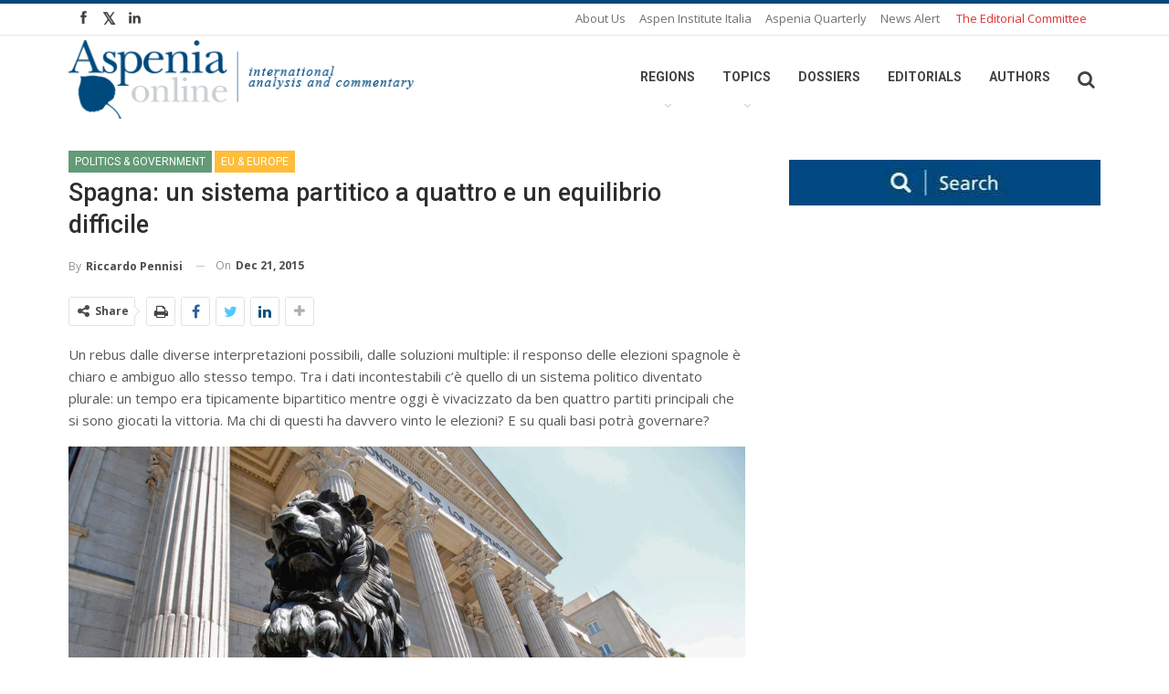

--- FILE ---
content_type: text/html; charset=UTF-8
request_url: https://aspeniaonline.it/spagna-un-sistema-partitico-a-quattro-e-un-equilibrio-difficile/
body_size: 223921
content:
	<!DOCTYPE html>
		<!--[if IE 8]>
	<html class="ie ie8" lang="en-US"> <![endif]-->
	<!--[if IE 9]>
	<html class="ie ie9" lang="en-US"> <![endif]-->
	<!--[if gt IE 9]><!-->
<html lang="en-US"> <!--<![endif]-->
	<head>
				<meta charset="UTF-8">
		<meta http-equiv="X-UA-Compatible" content="IE=edge">
		<meta name="viewport" content="width=device-width, initial-scale=1.0">
		<link rel="pingback" href=""/>

		<title>Spagna: un sistema partitico a quattro e un equilibrio difficile &#8211; Aspenia Online</title>
<meta name='robots' content='max-image-preview:large' />

<!-- Better Open Graph, Schema.org & Twitter Integration -->
<meta property="og:locale" content="en_us"/>
<meta property="og:site_name" content="Aspenia Online"/>
<meta property="og:url" content="https://aspeniaonline.it/spagna-un-sistema-partitico-a-quattro-e-un-equilibrio-difficile/"/>
<meta property="og:title" content="Spagna: un sistema partitico a quattro e un equilibrio difficile"/>
<meta property="og:image" content="https://aspeniaonline.it/wp-content/uploads/2018/12/SpainParliament_Dec2015-1024x685.jpg"/>
<meta property="og:image:alt" content="Le Cortes di Madrid"/>
<meta property="article:section" content="Politics &amp; Government"/>
<meta property="article:section" content="Articoli in italiano"/>
<meta property="article:section" content="EU &amp; Europe"/>
<meta property="article:tag" content="Spain"/>
<meta property="article:tag" content="Catalonia"/>
<meta property="article:tag" content="Left"/>
<meta property="article:tag" content="Right"/>
<meta property="article:tag" content="EU"/>
<meta property="article:tag" content="politics"/>
<meta property="article:tag" content="Europe"/>
<meta property="og:description" content="Un rebus dalle diverse interpretazioni possibili, dalle soluzioni multiple: il responso delle elezioni spagnole è chiaro e ambiguo allo stesso tempo. Tra i dati incontestabili c&#039;è quello di un sistema politico diventato plurale: un tempo era tipicame"/>
<meta property="og:type" content="article"/>
<meta name="twitter:card" content="summary"/>
<meta name="twitter:url" content="https://aspeniaonline.it/spagna-un-sistema-partitico-a-quattro-e-un-equilibrio-difficile/"/>
<meta name="twitter:title" content="Spagna: un sistema partitico a quattro e un equilibrio difficile"/>
<meta name="twitter:description" content="Un rebus dalle diverse interpretazioni possibili, dalle soluzioni multiple: il responso delle elezioni spagnole è chiaro e ambiguo allo stesso tempo. Tra i dati incontestabili c&#039;è quello di un sistema politico diventato plurale: un tempo era tipicame"/>
<meta name="twitter:image" content="https://aspeniaonline.it/wp-content/uploads/2018/12/SpainParliament_Dec2015-1024x685.jpg"/>
<meta name="twitter:image:alt" content="Le Cortes di Madrid"/>
<!-- / Better Open Graph, Schema.org & Twitter Integration. -->
<link rel='dns-prefetch' href='//fonts.googleapis.com' />
<link rel='dns-prefetch' href='//s.w.org' />
<link rel="alternate" type="application/rss+xml" title="Aspenia Online &raquo; Feed" href="https://aspeniaonline.it/feed/" />
<link rel="alternate" type="application/rss+xml" title="Aspenia Online &raquo; Comments Feed" href="https://aspeniaonline.it/comments/feed/" />
<link rel="alternate" type="application/rss+xml" title="Aspenia Online &raquo; Spagna: un sistema partitico a quattro e un equilibrio difficile Comments Feed" href="https://aspeniaonline.it/spagna-un-sistema-partitico-a-quattro-e-un-equilibrio-difficile/feed/" />
<script type="text/javascript">
window._wpemojiSettings = {"baseUrl":"https:\/\/s.w.org\/images\/core\/emoji\/14.0.0\/72x72\/","ext":".png","svgUrl":"https:\/\/s.w.org\/images\/core\/emoji\/14.0.0\/svg\/","svgExt":".svg","source":{"concatemoji":"https:\/\/aspeniaonline.it\/wp-includes\/js\/wp-emoji-release.min.js?ver=6.0.11"}};
/*! This file is auto-generated */
!function(e,a,t){var n,r,o,i=a.createElement("canvas"),p=i.getContext&&i.getContext("2d");function s(e,t){var a=String.fromCharCode,e=(p.clearRect(0,0,i.width,i.height),p.fillText(a.apply(this,e),0,0),i.toDataURL());return p.clearRect(0,0,i.width,i.height),p.fillText(a.apply(this,t),0,0),e===i.toDataURL()}function c(e){var t=a.createElement("script");t.src=e,t.defer=t.type="text/javascript",a.getElementsByTagName("head")[0].appendChild(t)}for(o=Array("flag","emoji"),t.supports={everything:!0,everythingExceptFlag:!0},r=0;r<o.length;r++)t.supports[o[r]]=function(e){if(!p||!p.fillText)return!1;switch(p.textBaseline="top",p.font="600 32px Arial",e){case"flag":return s([127987,65039,8205,9895,65039],[127987,65039,8203,9895,65039])?!1:!s([55356,56826,55356,56819],[55356,56826,8203,55356,56819])&&!s([55356,57332,56128,56423,56128,56418,56128,56421,56128,56430,56128,56423,56128,56447],[55356,57332,8203,56128,56423,8203,56128,56418,8203,56128,56421,8203,56128,56430,8203,56128,56423,8203,56128,56447]);case"emoji":return!s([129777,127995,8205,129778,127999],[129777,127995,8203,129778,127999])}return!1}(o[r]),t.supports.everything=t.supports.everything&&t.supports[o[r]],"flag"!==o[r]&&(t.supports.everythingExceptFlag=t.supports.everythingExceptFlag&&t.supports[o[r]]);t.supports.everythingExceptFlag=t.supports.everythingExceptFlag&&!t.supports.flag,t.DOMReady=!1,t.readyCallback=function(){t.DOMReady=!0},t.supports.everything||(n=function(){t.readyCallback()},a.addEventListener?(a.addEventListener("DOMContentLoaded",n,!1),e.addEventListener("load",n,!1)):(e.attachEvent("onload",n),a.attachEvent("onreadystatechange",function(){"complete"===a.readyState&&t.readyCallback()})),(e=t.source||{}).concatemoji?c(e.concatemoji):e.wpemoji&&e.twemoji&&(c(e.twemoji),c(e.wpemoji)))}(window,document,window._wpemojiSettings);
</script>
<style type="text/css">
img.wp-smiley,
img.emoji {
	display: inline !important;
	border: none !important;
	box-shadow: none !important;
	height: 1em !important;
	width: 1em !important;
	margin: 0 0.07em !important;
	vertical-align: -0.1em !important;
	background: none !important;
	padding: 0 !important;
}
</style>
	<link rel='stylesheet' id='wp-block-library-css'  href='https://aspeniaonline.it/wp-includes/css/dist/block-library/style.min.css?ver=6.0.11' type='text/css' media='all' />
<style id='global-styles-inline-css' type='text/css'>
body{--wp--preset--color--black: #000000;--wp--preset--color--cyan-bluish-gray: #abb8c3;--wp--preset--color--white: #ffffff;--wp--preset--color--pale-pink: #f78da7;--wp--preset--color--vivid-red: #cf2e2e;--wp--preset--color--luminous-vivid-orange: #ff6900;--wp--preset--color--luminous-vivid-amber: #fcb900;--wp--preset--color--light-green-cyan: #7bdcb5;--wp--preset--color--vivid-green-cyan: #00d084;--wp--preset--color--pale-cyan-blue: #8ed1fc;--wp--preset--color--vivid-cyan-blue: #0693e3;--wp--preset--color--vivid-purple: #9b51e0;--wp--preset--gradient--vivid-cyan-blue-to-vivid-purple: linear-gradient(135deg,rgba(6,147,227,1) 0%,rgb(155,81,224) 100%);--wp--preset--gradient--light-green-cyan-to-vivid-green-cyan: linear-gradient(135deg,rgb(122,220,180) 0%,rgb(0,208,130) 100%);--wp--preset--gradient--luminous-vivid-amber-to-luminous-vivid-orange: linear-gradient(135deg,rgba(252,185,0,1) 0%,rgba(255,105,0,1) 100%);--wp--preset--gradient--luminous-vivid-orange-to-vivid-red: linear-gradient(135deg,rgba(255,105,0,1) 0%,rgb(207,46,46) 100%);--wp--preset--gradient--very-light-gray-to-cyan-bluish-gray: linear-gradient(135deg,rgb(238,238,238) 0%,rgb(169,184,195) 100%);--wp--preset--gradient--cool-to-warm-spectrum: linear-gradient(135deg,rgb(74,234,220) 0%,rgb(151,120,209) 20%,rgb(207,42,186) 40%,rgb(238,44,130) 60%,rgb(251,105,98) 80%,rgb(254,248,76) 100%);--wp--preset--gradient--blush-light-purple: linear-gradient(135deg,rgb(255,206,236) 0%,rgb(152,150,240) 100%);--wp--preset--gradient--blush-bordeaux: linear-gradient(135deg,rgb(254,205,165) 0%,rgb(254,45,45) 50%,rgb(107,0,62) 100%);--wp--preset--gradient--luminous-dusk: linear-gradient(135deg,rgb(255,203,112) 0%,rgb(199,81,192) 50%,rgb(65,88,208) 100%);--wp--preset--gradient--pale-ocean: linear-gradient(135deg,rgb(255,245,203) 0%,rgb(182,227,212) 50%,rgb(51,167,181) 100%);--wp--preset--gradient--electric-grass: linear-gradient(135deg,rgb(202,248,128) 0%,rgb(113,206,126) 100%);--wp--preset--gradient--midnight: linear-gradient(135deg,rgb(2,3,129) 0%,rgb(40,116,252) 100%);--wp--preset--duotone--dark-grayscale: url('#wp-duotone-dark-grayscale');--wp--preset--duotone--grayscale: url('#wp-duotone-grayscale');--wp--preset--duotone--purple-yellow: url('#wp-duotone-purple-yellow');--wp--preset--duotone--blue-red: url('#wp-duotone-blue-red');--wp--preset--duotone--midnight: url('#wp-duotone-midnight');--wp--preset--duotone--magenta-yellow: url('#wp-duotone-magenta-yellow');--wp--preset--duotone--purple-green: url('#wp-duotone-purple-green');--wp--preset--duotone--blue-orange: url('#wp-duotone-blue-orange');--wp--preset--font-size--small: 13px;--wp--preset--font-size--medium: 20px;--wp--preset--font-size--large: 36px;--wp--preset--font-size--x-large: 42px;}.has-black-color{color: var(--wp--preset--color--black) !important;}.has-cyan-bluish-gray-color{color: var(--wp--preset--color--cyan-bluish-gray) !important;}.has-white-color{color: var(--wp--preset--color--white) !important;}.has-pale-pink-color{color: var(--wp--preset--color--pale-pink) !important;}.has-vivid-red-color{color: var(--wp--preset--color--vivid-red) !important;}.has-luminous-vivid-orange-color{color: var(--wp--preset--color--luminous-vivid-orange) !important;}.has-luminous-vivid-amber-color{color: var(--wp--preset--color--luminous-vivid-amber) !important;}.has-light-green-cyan-color{color: var(--wp--preset--color--light-green-cyan) !important;}.has-vivid-green-cyan-color{color: var(--wp--preset--color--vivid-green-cyan) !important;}.has-pale-cyan-blue-color{color: var(--wp--preset--color--pale-cyan-blue) !important;}.has-vivid-cyan-blue-color{color: var(--wp--preset--color--vivid-cyan-blue) !important;}.has-vivid-purple-color{color: var(--wp--preset--color--vivid-purple) !important;}.has-black-background-color{background-color: var(--wp--preset--color--black) !important;}.has-cyan-bluish-gray-background-color{background-color: var(--wp--preset--color--cyan-bluish-gray) !important;}.has-white-background-color{background-color: var(--wp--preset--color--white) !important;}.has-pale-pink-background-color{background-color: var(--wp--preset--color--pale-pink) !important;}.has-vivid-red-background-color{background-color: var(--wp--preset--color--vivid-red) !important;}.has-luminous-vivid-orange-background-color{background-color: var(--wp--preset--color--luminous-vivid-orange) !important;}.has-luminous-vivid-amber-background-color{background-color: var(--wp--preset--color--luminous-vivid-amber) !important;}.has-light-green-cyan-background-color{background-color: var(--wp--preset--color--light-green-cyan) !important;}.has-vivid-green-cyan-background-color{background-color: var(--wp--preset--color--vivid-green-cyan) !important;}.has-pale-cyan-blue-background-color{background-color: var(--wp--preset--color--pale-cyan-blue) !important;}.has-vivid-cyan-blue-background-color{background-color: var(--wp--preset--color--vivid-cyan-blue) !important;}.has-vivid-purple-background-color{background-color: var(--wp--preset--color--vivid-purple) !important;}.has-black-border-color{border-color: var(--wp--preset--color--black) !important;}.has-cyan-bluish-gray-border-color{border-color: var(--wp--preset--color--cyan-bluish-gray) !important;}.has-white-border-color{border-color: var(--wp--preset--color--white) !important;}.has-pale-pink-border-color{border-color: var(--wp--preset--color--pale-pink) !important;}.has-vivid-red-border-color{border-color: var(--wp--preset--color--vivid-red) !important;}.has-luminous-vivid-orange-border-color{border-color: var(--wp--preset--color--luminous-vivid-orange) !important;}.has-luminous-vivid-amber-border-color{border-color: var(--wp--preset--color--luminous-vivid-amber) !important;}.has-light-green-cyan-border-color{border-color: var(--wp--preset--color--light-green-cyan) !important;}.has-vivid-green-cyan-border-color{border-color: var(--wp--preset--color--vivid-green-cyan) !important;}.has-pale-cyan-blue-border-color{border-color: var(--wp--preset--color--pale-cyan-blue) !important;}.has-vivid-cyan-blue-border-color{border-color: var(--wp--preset--color--vivid-cyan-blue) !important;}.has-vivid-purple-border-color{border-color: var(--wp--preset--color--vivid-purple) !important;}.has-vivid-cyan-blue-to-vivid-purple-gradient-background{background: var(--wp--preset--gradient--vivid-cyan-blue-to-vivid-purple) !important;}.has-light-green-cyan-to-vivid-green-cyan-gradient-background{background: var(--wp--preset--gradient--light-green-cyan-to-vivid-green-cyan) !important;}.has-luminous-vivid-amber-to-luminous-vivid-orange-gradient-background{background: var(--wp--preset--gradient--luminous-vivid-amber-to-luminous-vivid-orange) !important;}.has-luminous-vivid-orange-to-vivid-red-gradient-background{background: var(--wp--preset--gradient--luminous-vivid-orange-to-vivid-red) !important;}.has-very-light-gray-to-cyan-bluish-gray-gradient-background{background: var(--wp--preset--gradient--very-light-gray-to-cyan-bluish-gray) !important;}.has-cool-to-warm-spectrum-gradient-background{background: var(--wp--preset--gradient--cool-to-warm-spectrum) !important;}.has-blush-light-purple-gradient-background{background: var(--wp--preset--gradient--blush-light-purple) !important;}.has-blush-bordeaux-gradient-background{background: var(--wp--preset--gradient--blush-bordeaux) !important;}.has-luminous-dusk-gradient-background{background: var(--wp--preset--gradient--luminous-dusk) !important;}.has-pale-ocean-gradient-background{background: var(--wp--preset--gradient--pale-ocean) !important;}.has-electric-grass-gradient-background{background: var(--wp--preset--gradient--electric-grass) !important;}.has-midnight-gradient-background{background: var(--wp--preset--gradient--midnight) !important;}.has-small-font-size{font-size: var(--wp--preset--font-size--small) !important;}.has-medium-font-size{font-size: var(--wp--preset--font-size--medium) !important;}.has-large-font-size{font-size: var(--wp--preset--font-size--large) !important;}.has-x-large-font-size{font-size: var(--wp--preset--font-size--x-large) !important;}
</style>
<link rel='stylesheet' id='ct-ultimate-gdpr-css'  href='https://aspeniaonline.it/wp-content/plugins/ct-ultimate-gdpr/assets/css/style.css?ver=6.0.11' type='text/css' media='all' />
<link rel='stylesheet' id='font-awesome-css'  href='https://aspeniaonline.it/wp-content/plugins/ct-ultimate-gdpr/assets/css/fonts/font-awesome/css/font-awesome.min.css?ver=6.0.11' type='text/css' media='all' />
<link rel='stylesheet' id='dvteam_fix-css'  href='https://aspeniaonline.it/wp-content/plugins/dvteam/css/fix.css?ver=1.0' type='text/css' media='all' />
<link rel='stylesheet' id='rs-plugin-settings-css'  href='https://aspeniaonline.it/wp-content/plugins/revslider/public/assets/css/rs6.css?ver=6.1.2' type='text/css' media='all' />
<style id='rs-plugin-settings-inline-css' type='text/css'>
#rs-demo-id {}
</style>
<link rel='stylesheet' id='wpdreams-asp-basic-css'  href='//aspeniaonline.it/wp-content/plugins/ajax-search-pro/css/style.basic.css?ver=6AbxXx' type='text/css' media='all' />
<link rel='stylesheet' id='wpdreams-asp-chosen-css'  href='//aspeniaonline.it/wp-content/plugins/ajax-search-pro/css/chosen/chosen.css?ver=6AbxXx' type='text/css' media='all' />
<link rel='stylesheet' id='wpdreams-ajaxsearchpro-instances-css'  href='//aspeniaonline.it/wp-content/uploads/asp_upload/style.instances.css?ver=6AbxXx' type='text/css' media='all' />
<link rel='stylesheet' id='lscf-bootstrap-css'  href='https://aspeniaonline.it/wp-content/plugins/live-search-and-custom-fields/assets/css/bootstrap/bootstrap.min.css?ver=6.0.11' type='text/css' media='all' />
<link rel='stylesheet' id='px_base-css'  href='https://aspeniaonline.it/wp-content/plugins/live-search-and-custom-fields/assets/css/base.css?ver=6.0.11' type='text/css' media='all' />
<link rel='stylesheet' id='jquery-ui-style-css'  href='https://aspeniaonline.it/wp-content/plugins/live-search-and-custom-fields/assets/css/jquery-ui.min.css?ver=1' type='text/css' media='all' />
<link rel='stylesheet' id='jquery-custom-scroll-bar-css'  href='https://aspeniaonline.it/wp-content/plugins/live-search-and-custom-fields/assets/vendor/jquery-custom-scrollbar-master/jquery.custom-scrollbar.css?ver=1' type='text/css' media='all' />
<link rel='stylesheet' id='better-framework-main-fonts-css'  href='https://fonts.googleapis.com/css?family=Open+Sans:400,600%7CRoboto:400,500,700&#038;display=swap' type='text/css' media='all' />
<script type='text/javascript' src='https://aspeniaonline.it/wp-includes/js/jquery/jquery.min.js?ver=3.6.0' id='jquery-core-js'></script>
<script type='text/javascript' src='https://aspeniaonline.it/wp-includes/js/jquery/jquery-migrate.min.js?ver=3.3.2' id='jquery-migrate-js'></script>
<script type='text/javascript' src='https://aspeniaonline.it/wp-content/plugins/ct-ultimate-gdpr/assets/js/service-facebook-pixel.js?ver=6.0.11' id='ct_ultimate_gdpr_service_facebook_pixel-js'></script>
<script type='text/javascript' src='https://aspeniaonline.it/wp-content/plugins/revslider/public/assets/js/revolution.tools.min.js?ver=6.0' id='tp-tools-js'></script>
<script type='text/javascript' src='https://aspeniaonline.it/wp-content/plugins/revslider/public/assets/js/rs6.min.js?ver=6.1.2' id='revmin-js'></script>
<!--[if lt IE 9]>
<script type='text/javascript' src='https://aspeniaonline.it/wp-content/plugins/better-reviews/includes/libs/better-framework/assets/js/html5shiv.min.js?ver=3.14.0' id='bf-html5shiv-js'></script>
<![endif]-->
<!--[if lt IE 9]>
<script type='text/javascript' src='https://aspeniaonline.it/wp-content/plugins/better-reviews/includes/libs/better-framework/assets/js/respond.min.js?ver=3.14.0' id='bf-respond-js'></script>
<![endif]-->
<link rel="https://api.w.org/" href="https://aspeniaonline.it/wp-json/" /><link rel="alternate" type="application/json" href="https://aspeniaonline.it/wp-json/wp/v2/posts/43666" /><meta name="generator" content="TAGIT adv | Web Agency Napoli">
<link rel="canonical" href="https://aspeniaonline.it/spagna-un-sistema-partitico-a-quattro-e-un-equilibrio-difficile/" />
<link rel='shortlink' href='https://aspeniaonline.it/?p=43666' />
<link rel="alternate" type="application/json+oembed" href="https://aspeniaonline.it/wp-json/oembed/1.0/embed?url=https%3A%2F%2Faspeniaonline.it%2Fspagna-un-sistema-partitico-a-quattro-e-un-equilibrio-difficile%2F" />
<link rel="alternate" type="text/xml+oembed" href="https://aspeniaonline.it/wp-json/oembed/1.0/embed?url=https%3A%2F%2Faspeniaonline.it%2Fspagna-un-sistema-partitico-a-quattro-e-un-equilibrio-difficile%2F&#038;format=xml" />
			<link rel="amphtml" href="https://aspeniaonline.it/amp/spagna-un-sistema-partitico-a-quattro-e-un-equilibrio-difficile/"/>
					<link rel="shortcut icon" href="https://aspenforeurope.org/wp-content/uploads/2017/02/favicon.png" /><link rel="apple-touch-icon" href="https://www.aspeniaonline.it/wp-content/uploads/2019/01/60.jpg" />		<link rel="apple-touch-icon" sizes="120x120" href="https://www.aspeniaonline.it/wp-content/uploads/2019/01/120.jpg" />		<link rel="apple-touch-icon" sizes="76x76" href="https://www.aspeniaonline.it/wp-content/uploads/2019/01/76.jpg" />		<link rel="apple-touch-icon" sizes="152x152" href="https://www.aspeniaonline.it/wp-content/uploads/2019/01/152.jpg" />		<link rel="apple-touch-icon" sizes="180x180" href="https://www.aspeniaonline.it/wp-content/uploads/2019/01/180.jpg" /><meta name="copyright" content=" © Copyright &#8211; TAGIT Adv | Web Agency, Graphic, &#038; Mobile Marketing &#8211; P.Iva 07459651217">                <link href='//fonts.googleapis.com/css?family=Open+Sans:300|Open+Sans:400|Open+Sans:700' rel='stylesheet' type='text/css'>
                <meta name="generator" content="Powered by Visual Composer - drag and drop page builder for WordPress."/>
<!--[if lte IE 9]><link rel="stylesheet" type="text/css" href="https://aspeniaonline.it/wp-content/plugins/js_composer/assets/css/vc_lte_ie9.min.css" media="screen"><![endif]--><script type="application/ld+json">{
    "@context": "http://schema.org/",
    "@type": "Organization",
    "@id": "#organization",
    "logo": {
        "@type": "ImageObject",
        "url": "https://www.aspeniaonline.it/wp-content/uploads/2017/11/logo-2.png"
    },
    "url": "https://aspeniaonline.it/",
    "name": "Aspenia Online",
    "description": "international analysis and commentary"
}</script>
<script type="application/ld+json">{
    "@context": "http://schema.org/",
    "@type": "WebSite",
    "name": "Aspenia Online",
    "alternateName": "international analysis and commentary",
    "url": "https://aspeniaonline.it/"
}</script>
<script type="application/ld+json">{
    "@context": "http://schema.org/",
    "@type": "BlogPosting",
    "headline": "Spagna: un sistema partitico a quattro e un equilibrio difficile",
    "description": "Un rebus dalle diverse interpretazioni possibili, dalle soluzioni multiple: il responso delle elezioni spagnole \u00e8 chiaro e ambiguo allo stesso tempo. Tra i dati incontestabili c'\u00e8 quello di un sistema politico diventato plurale: un tempo era tipicame",
    "datePublished": "2015-12-21",
    "dateModified": "2018-12-08",
    "author": {
        "@type": "Person",
        "@id": "#person-RiccardoPennisi",
        "name": "Riccardo Pennisi"
    },
    "image": "https://aspeniaonline.it/wp-content/uploads/2018/12/SpainParliament_Dec2015.jpg",
    "interactionStatistic": [
        {
            "@type": "InteractionCounter",
            "interactionType": "http://schema.org/CommentAction",
            "userInteractionCount": "0"
        }
    ],
    "publisher": {
        "@id": "#organization"
    },
    "mainEntityOfPage": "https://aspeniaonline.it/spagna-un-sistema-partitico-a-quattro-e-un-equilibrio-difficile/"
}</script>
<link rel='stylesheet' id='better-playlist' href='https://aspeniaonline.it/wp-content/plugins/better-playlist/css/better-playlist.min.css' type='text/css' media='all' />
<link rel='stylesheet' id='bs-icons' href='https://aspeniaonline.it/wp-content/plugins/better-reviews/includes/libs/better-framework/assets/css/bs-icons.css' type='text/css' media='all' />
<link rel='stylesheet' id='better-social-counter' href='https://aspeniaonline.it/wp-content/plugins/better-social-counter/css/style.min.css' type='text/css' media='all' />
<link rel='stylesheet' id='better-weather' href='https://aspeniaonline.it/wp-content/plugins/better-weather/css/bw-style.min.css' type='text/css' media='all' />
<link rel='stylesheet' id='bs-slick-style' href='https://aspeniaonline.it/wp-content/themes/tagit/includes/libs/bs-theme-core/listing-pagin/assets/css/slick.min.css' type='text/css' media='all' />
<link rel='stylesheet' id='fontawesome' href='https://aspeniaonline.it/wp-content/plugins/better-reviews/includes/libs/better-framework/assets/css/font-awesome.min.css' type='text/css' media='all' />
<link rel='stylesheet' id='br-numbers' href='https://fonts.googleapis.com/css?family=Oswald&text=0123456789./\%' type='text/css' media='all' />
<link rel='stylesheet' id='better-reviews' href='https://aspeniaonline.it/wp-content/plugins/better-reviews/css/better-reviews.min.css' type='text/css' media='all' />
<link rel='stylesheet' id='pretty-photo' href='https://aspeniaonline.it/wp-content/plugins/better-reviews/includes/libs/better-framework/assets/css/pretty-photo.min.css' type='text/css' media='all' />
<link rel='stylesheet' id='theme-libs' href='https://aspeniaonline.it/wp-content/themes/tagit/css/theme-libs.min.css' type='text/css' media='all' />
<link rel='stylesheet' id='publisher' href='https://aspeniaonline.it/wp-content/themes/tagit/style.min.css' type='text/css' media='all' />
<link rel='stylesheet' id='publisher-theme-pure-magazine' href='https://aspeniaonline.it/wp-content/themes/tagit/includes/styles/pure-magazine/style.min.css' type='text/css' media='all' />
<style type='text/css' media='screen'>.better-social-counter.style-modern .item-title,.better-social-counter.style-box .item-title,.better-social-counter.style-clean .item-title,.better-social-counter.style-button .item-title{font-family:"Helvetica Neue",Helvetica,Arial,sans-serif;font-weight:400;font-size:12px;text-transform:initial}.better-social-counter.style-box .item-count,.better-social-counter.style-clean .item-count,.better-social-counter.style-modern .item-count,.better-social-counter.style-button .item-count{font-family:"Helvetica Neue",Helvetica,Arial,sans-serif;font-weight:700;font-size:14px;text-transform:initial}.better-social-counter.style-big-button .item-name{font-family:"Helvetica Neue",Helvetica,Arial,sans-serif;font-weight:400;font-size:14px;text-transform:initial}.better-social-counter.style-big-button .item-title-join{font-family:"Helvetica Neue",Helvetica,Arial,sans-serif;font-weight:400;font-size:13px;text-transform:initial}.better-social-banner .banner-item .item-count{font-family:"Helvetica Neue",Helvetica,Arial,sans-serif;font-weight:300;font-size:22px;text-transform:uppercase}.better-social-banner .banner-item .item-title{font-family:"Helvetica Neue",Helvetica,Arial,sans-serif;font-weight:700;font-size:12px;text-transform:uppercase}.better-social-banner .banner-item .item-button{font-family:"Helvetica Neue",Helvetica,Arial,sans-serif;font-weight:700;font-size:13px;text-transform:uppercase}.page-layout-1-col .container,.page-layout-1-col .content-wrap,body.boxed.page-layout-1-col .site-header .main-menu-wrapper,body.boxed.page-layout-1-col .site-header.header-style-5 .content-wrap>.bs-pinning-wrapper>.bs-pinning-block,body.boxed.page-layout-1-col .site-header.header-style-6 .content-wrap>.bs-pinning-wrapper>.bs-pinning-block,body.boxed.page-layout-1-col .site-header.header-style-8 .content-wrap>.bs-pinning-wrapper>.bs-pinning-block,body.page-layout-1-col.boxed .main-wrap,.page-layout-2-col-right .container,.page-layout-2-col-right .content-wrap,body.page-layout-2-col-right.boxed .main-wrap,.page-layout-2-col-left .container,.page-layout-2-col-left .content-wrap,body.page-layout-2-col-left.boxed .main-wrap{max-width:1180px}@media(min-width:768px){.layout-2-col .content-column{width:67%}}@media(min-width:768px){.layout-2-col .sidebar-column{width:33%}}@media(min-width:768px){.layout-2-col.layout-2-col-2 .content-column{left:33%}}@media(min-width:768px){.rtl .layout-2-col.layout-2-col-2 .content-column{left:inherit;right:33%}}@media(min-width:768px){.layout-2-col.layout-2-col-2 .sidebar-column{right:67%}}@media(min-width:768px){.rtl .layout-2-col.layout-2-col-2 .sidebar-column{right:inherit;left:67%}}@media(max-width:1270px){.page-layout-1-col .bs-sks .bs-sksitem,.page-layout-2-col-right .bs-sks .bs-sksitem,.page-layout-2-col-left .bs-sks .bs-sksitem{display:none !important}}.page-layout-3-col-0 .container,.page-layout-3-col-0 .content-wrap,body.page-layout-3-col-0.boxed .main-wrap,.page-layout-3-col-1 .container,.page-layout-3-col-1 .content-wrap,body.page-layout-3-col-1.boxed .main-wrap,.page-layout-3-col-2 .container,.page-layout-3-col-2 .content-wrap,body.page-layout-3-col-2.boxed .main-wrap,.page-layout-3-col-3 .container,.page-layout-3-col-3 .content-wrap,body.page-layout-3-col-3.boxed .main-wrap,.page-layout-3-col-4 .container,.page-layout-3-col-4 .content-wrap,body.page-layout-3-col-4.boxed .main-wrap,.page-layout-3-col-5 .container,.page-layout-3-col-5 .content-wrap,body.page-layout-3-col-5.boxed .main-wrap,.page-layout-3-col-6 .container,.page-layout-3-col-6 .content-wrap,body.page-layout-3-col-6.boxed .main-wrap,body.boxed.page-layout-3-col .site-header.header-style-5 .content-wrap>.bs-pinning-wrapper>.bs-pinning-block,body.boxed.page-layout-3-col .site-header.header-style-6 .content-wrap>.bs-pinning-wrapper>.bs-pinning-block,body.boxed.page-layout-3-col .site-header.header-style-8 .content-wrap>.bs-pinning-wrapper>.bs-pinning-block{max-width:1300px}@media(min-width:1000px){.layout-3-col .content-column{width:58%}}@media(min-width:1000px){.layout-3-col .sidebar-column-primary{width:25%}}@media(min-width:1000px){.layout-3-col .sidebar-column-secondary{width:17%}}@media(max-width:1000px) and (min-width:768px){.layout-3-col .content-column{width:67%}}@media(max-width:1000px) and (min-width:768px){.layout-3-col .sidebar-column-primary{width:33%}}@media(max-width:768px) and (min-width:500px){.layout-3-col .sidebar-column-primary{width:54%}}@media(max-width:1390px){.page-layout-3-col-0 .bs-sks .bs-sksitem,.page-layout-3-col-1 .bs-sks .bs-sksitem,.page-layout-3-col-2 .bs-sks .bs-sksitem,.page-layout-3-col-3 .bs-sks .bs-sksitem,.page-layout-3-col-4 .bs-sks .bs-sksitem,.page-layout-3-col-5 .bs-sks .bs-sksitem,.page-layout-3-col-6 .bs-sks .bs-sksitem{display:none !important}}@media(min-width:1000px){.layout-3-col-2 .sidebar-column-primary{left:17%}}@media(min-width:1000px){.rtl .layout-3-col-2 .sidebar-column-primary{left:inherit;right:17%}}@media(min-width:1000px){.layout-3-col-2 .sidebar-column-secondary{right:25%}}@media(min-width:1000px){.rtl .layout-3-col-2 .sidebar-column-secondary{right:inherit;left:25%}}@media(min-width:1000px){.layout-3-col-3 .content-column{left:25%}}@media(min-width:1000px){.rtl .layout-3-col-3 .content-column{left:inherit;right:25%}}@media(min-width:1000px){.layout-3-col-3 .sidebar-column-primary{right:58%}}@media(min-width:1000px){.rtl .layout-3-col-3 .sidebar-column-primary{right:inherit;left:58%}}@media(min-width:1000px){.layout-3-col-4 .content-column{left:17%}}@media(min-width:1000px){.rtl .layout-3-col-4 .content-column{left:inherit;right:17%}}@media(min-width:1000px){.layout-3-col-4 .sidebar-column-primary{left:17%}}@media(min-width:1000px){.rtl .layout-3-col-4 .sidebar-column-primary{left:inherit;right:17%}}@media(min-width:1000px){.layout-3-col-4 .sidebar-column-secondary{right:83%}}@media(min-width:1000px){.rtl .layout-3-col-4 .sidebar-column-secondary{right:inherit;left:83%}}@media(min-width:1000px){.layout-3-col-5 .content-column{left:42%}}@media(min-width:1000px){.rtl .layout-3-col-5 .content-column{left:inherit;right:42%}}@media(min-width:1000px){.layout-3-col-5 .sidebar-column-primary{right:58%}}@media(min-width:1000px){.rtl .layout-3-col-5 .sidebar-column-primary{right:inherit;left:58%}}@media(min-width:1000px){.layout-3-col-5 .sidebar-column-secondary{right:58%}}@media(min-width:1000px){.rtl .layout-3-col-5 .sidebar-column-secondary{right:inherit;left:58%}}@media(min-width:1000px){.layout-3-col-6 .content-column{left:42%}}@media(min-width:1000px){.rtl .layout-3-col-6 .content-column{left:inherit;right:42%}}@media(min-width:1000px){.layout-3-col-6 .sidebar-column-primary{right:41%}}@media(min-width:1000px){.rtl .layout-3-col-6 .sidebar-column-primary{right:inherit;left:41%}}@media(min-width:1000px){.layout-3-col-6 .sidebar-column-secondary{right:83%}}@media(min-width:1000px){.rtl .layout-3-col-6 .sidebar-column-secondary{right:inherit;left:83%}}@media(max-width:1000px) and (min-width:768px){.layout-3-col-3 .content-column,.layout-3-col-5 .content-column,.layout-3-col-6 .content-column{left:33%}}@media(max-width:1000px) and (min-width:768px){.rtl .layout-3-col-3 .content-column,.rtl .layout-3-col-5 .content-column,.rtl .layout-3-col-6 .content-column{left:inherit;right:33%}}@media(max-width:1000px) and (min-width:768px){.layout-3-col-3 .sidebar-column-primary,.layout-3-col-5 .sidebar-column-primary,.layout-3-col-6 .sidebar-column-primary{right:67%}}@media(max-width:1000px) and (min-width:768px){.rtl .layout-3-col-3 .sidebar-column-primary,.rtl .layout-3-col-5 .sidebar-column-primary,.rtl .layout-3-col-6 .sidebar-column-primary{right:inherit;left:67%}}.col-xs-1,.col-sm-1,.col-md-1,.col-lg-1,.col-xs-2,.col-sm-2,.col-md-2,.col-lg-2,.col-xs-3,.col-sm-3,.col-md-3,.col-lg-3,.col-xs-4,.col-sm-4,.col-md-4,.col-lg-4,.col-xs-5,.col-sm-5,.col-md-5,.col-lg-5,.col-xs-6,.col-sm-6,.col-md-6,.col-lg-6,.col-xs-7,.col-sm-7,.col-md-7,.col-lg-7,.col-xs-8,.col-sm-8,.col-md-8,.col-lg-8,.col-xs-9,.col-sm-9,.col-md-9,.col-lg-9,.col-xs-10,.col-sm-10,.col-md-10,.col-lg-10,.col-xs-11,.col-sm-11,.col-md-11,.col-lg-11,.col-xs-12,.col-sm-12,.col-md-12,.col-lg-12,.vc_row .vc_column_container>.vc_column-inner{padding-left:24px;padding-right:24px}.vc_row.wpb_row,.row{margin-left:-24px;margin-right:-24px}.widget,.entry-content .better-studio-shortcode,.better-studio-shortcode,.bs-shortcode,.bs-listing,.bsac,.content-column>div:last-child,.slider-style-18-container,.slider-style-16-container,.slider-style-8-container,.slider-style-2-container,.slider-style-4-container,.bsp-wrapper,.single-container,.content-column>div:last-child,.vc_row .vc_column-inner .wpb_content_element,.wc-account-content-wrap,.order-customer-detail,.order-detail-wrap{margin-bottom:48px}.archive-title{margin-bottom:32px}.layout-1-col,.layout-2-col,.layout-3-col{margin-top:35px}.layout-1-col.layout-bc-before,.layout-2-col.layout-bc-before,.layout-3-col.layout-bc-before{margin-top:24px}.entry-content>.vc_row.vc_row-fluid.vc_row-has-fill:first-child,.bs-listing.bs-listing-products .bs-slider-controls,.bs-listing.bs-listing-products .bs-pagination{margin-top:-40px!important}.vc_col-has-fill>.vc_column-inner,.vc_row-has-fill+.vc_row-full-width+.vc_row>.wrapper-sticky>.vc_column_container>.vc_column-inner,.vc_row-has-fill+.vc_row-full-width+.vc_row>.vc_column_container>.vc_column-inner,.vc_row-has-fill+.vc_row>.vc_column_container>.vc_column-inner,.vc_row-has-fill+.vc_row>.wrapper-sticky>.vc_column_container>.vc_column-inner,.vc_row-has-fill+.vc_row>.vc_column_container>.vc_column-inner,.vc_row-has-fill+.vc_vc_row>.vc_row>.vc_vc_column>.vc_column_container>.vc_column-inner,.vc_row-has-fill+.vc_vc_row_inner>.vc_row>.vc_vc_column_inner>.vc_column_container>.vc_column-inner,.vc_row-has-fill>.vc_column_container>.vc_column-inner,.vc_row-has-fill>.vc_row>.vc_vc_column>.vc_column_container>.vc_column-inner,.vc_row-has-fill>.vc_vc_column_inner>.vc_column_container>.vc_column-inner{padding-top:40px!important}.vc_row-has-fill .wpb_wrapper>.bsp-wrapper:last-child,.vc_col-has-fill .wpb_wrapper>.bsp-wrapper:last-child,.vc_row-has-fill .wpb_wrapper>.bs-listing:last-child,.vc_col-has-fill .wpb_wrapper>.bs-listing:last-child,.main-section,#bbpress-forums #bbp-search-form{margin-bottom:40px}.layout-1-col .single-page-builder-content,.layout-3-col-0 .single-page-builder-content{margin-bottom:-40px}.bs-listing-modern-grid-listing-3.bs-listing{margin-bottom:24px!important}.vc_row-has-fill .wpb_wrapper>.bs-listing-modern-grid-listing-3.bs-listing:last-child{margin-bottom:20px!important}.single-container>.post-author,.post-related,.post-related + .comments-template,.post-related+.single-container,.post-related+.ajax-post-content,.post-related,.comments-template,.comment-respond.comments-template,.bsac.adloc-post-before-author,.woocommerce-page div.product .woocommerce-tabs,.woocommerce-page div.product .related.products,.woocommerce .cart-collaterals .cart_totals,.woocommerce .cart-collaterals .cross-sells,.woocommerce-checkout-review-order-wrap,.woocommerce + .woocommerce,.woocommerce + .bs-shortcode,.up-sells.products{margin-top:48px}.better-gcs-wrapper{margin-top:-48px}.slider-style-21-container,.slider-style-20-container,.slider-style-19-container,.slider-style-17-container,.slider-style-15-container,.slider-style-13-container,.slider-style-11-container,.slider-style-9-container,.slider-style-7-container,.slider-style-4-container.slider-container-1col,.slider-style-3-container,.slider-style-5-container,.slider-style-2-container.slider-container-1col,.slider-style-1-container,.slider-container + .bs-sks{padding-top:40px;padding-bottom:48px;margin-bottom:-40px}.slider-style-21-container.slider-bc-before,.slider-style-20-container.slider-bc-before,.slider-style-19-container.slider-bc-before,.slider-style-17-container.slider-bc-before,.slider-style-15-container.slider-bc-before,.slider-style-13-container.slider-bc-before,.slider-style-11-container.slider-bc-before,.slider-style-9-container.slider-bc-before,.slider-style-7-container.slider-bc-before,.slider-style-3-container.slider-bc-before,.slider-style-5-container.slider-bc-before,.slider-style-1-container.slider-bc-before,.slider-container.slider-bc-before + .bs-sks{padding-top:24px;padding-bottom:24px;margin-bottom:24px}.section-heading{margin-bottom:28px}.main-bg-color,.btn,html input[type="button"],input[type="reset"],input[type="submit"],input[type="button"],.btn:focus,.btn:hover,button:focus,button:hover,html input[type="button"]:focus,html input[type="button"]:hover,input[type="reset"]:focus,input[type="reset"]:hover,input[type="submit"]:focus,input[type="submit"]:hover,input[type="button"]:focus,input[type="button"]:hover,.main-menu.menu .sub-menu li.current-menu-item:hover>a:hover,.main-menu.menu .better-custom-badge,.off-canvas-menu .menu .better-custom-badge,ul.sub-menu.bs-pretty-tabs-elements .mega-menu.mega-type-link .mega-links>li:hover>a,.widget.widget_nav_menu .menu .better-custom-badge,.widget.widget_nav_menu ul.menu li>a:hover,.widget.widget_nav_menu ul.menu li.current-menu-item>a,.rh-header .menu-container .resp-menu .better-custom-badge,.bs-popular-categories .bs-popular-term-item:hover .term-count,.widget.widget_tag_cloud .tagcloud a:hover,span.dropcap.dropcap-square,span.dropcap.dropcap-circle,.better-control-nav li a.better-active,.better-control-nav li:hover a,.main-menu.menu>li:hover>a:before,.main-menu.menu>li.current-menu-parent>a:before,.main-menu.menu>li.current-menu-item>a:before,.main-slider .better-control-nav li a.better-active,.main-slider .better-control-nav li:hover a,.site-footer.color-scheme-dark .footer-widgets .widget.widget_tag_cloud .tagcloud a:hover,.site-footer.color-scheme-dark .footer-widgets .widget.widget_nav_menu ul.menu li a:hover,.entry-terms.via a:hover,.entry-terms.source a:hover,.entry-terms.post-tags a:hover,.comment-respond #cancel-comment-reply-link,.better-newsticker .heading,.better-newsticker .control-nav span:hover,.listing-item-text-1:hover .term-badges.floated .term-badge a,.term-badges.floated a,.archive-title .term-badges span.term-badge a:hover,.post-tp-1-header .term-badges a:hover,.archive-title .term-badges a:hover,.listing-item-tb-2:hover .term-badges.floated .term-badge a,.btn-bs-pagination:hover,.btn-bs-pagination.hover,.btn-bs-pagination.bs-pagination-in-loading,.bs-slider-dots .bs-slider-active>.bts-bs-dots-btn,.listing-item-classic:hover a.read-more,.bs-loading>div,.pagination.bs-links-pagination a:hover,.footer-widgets .bs-popular-categories .bs-popular-term-item:hover .term-count,.footer-widgets .widget .better-control-nav li a:hover,.footer-widgets .widget .better-control-nav li a.better-active,.bs-slider-2-item .content-container a.read-more:hover,.bs-slider-3-item .content-container a.read-more:hover,.main-menu.menu .sub-menu li.current-menu-item:hover>a,.main-menu.menu .sub-menu>li:hover>a,.bs-slider-2-item .term-badges.floated .term-badge a,.bs-slider-3-item .term-badges.floated .term-badge a,.listing-item-blog:hover a.read-more,.back-top,.site-header .shop-cart-container .cart-handler .cart-count,.site-header .shop-cart-container .cart-box:after,.single-attachment-content .return-to:hover .fa,.topbar .topbar-date,.ajax-search-results:after,.better-gallery .gallery-title .prev:hover,.better-gallery .gallery-title .next:hover,.comments-template-multiple .nav-tabs .active a:after,.comments-template-multiple .active .comments-count,.off-canvas-inner:after,.more-stories:before{background-color:#00497c !important}button{background-color:#00497c}.main-color,.screen-reader-text:hover,.screen-reader-text:active,.screen-reader-text:focus,.widget.widget_nav_menu .menu .better-custom-badge,.widget.widget_recent_comments a:hover,.bs-popular-categories .bs-popular-term-item,.main-menu.menu .sub-menu li.current-menu-item>a,.bs-about .about-link a,.comment-list .comment-footer .comment-reply-link:hover,.comment-list li.bypostauthor>article>.comment-meta .comment-author a,.comment-list li.bypostauthor>article>.comment-meta .comment-author,.comment-list .comment-footer .comment-edit-link:hover,.comment-respond #cancel-comment-reply-link,span.dropcap.dropcap-square-outline,span.dropcap.dropcap-circle-outline,ul.bs-shortcode-list li:before,a:hover,.post-meta a:hover,.site-header .top-menu.menu>li:hover>a,.site-header .top-menu.menu .sub-menu>li:hover>a,.mega-menu.mega-type-link-list .mega-links>li>a:hover,.mega-menu.mega-type-link-list .mega-links>li:hover>a,.listing-item .post-footer .post-share:hover .share-handler,.listing-item-classic .title a:hover,.single-post-content>.post-author .pre-head a:hover,.single-post-content a,.single-page-simple-content a,.site-header .search-container.open .search-handler,.site-header .search-container:hover .search-handler,.site-header .shop-cart-container.open .cart-handler,.site-header .shop-cart-container:hover .cart-handler,.site-footer .copy-2 a:hover,.site-footer .copy-1 a:hover,ul.menu.footer-menu li>a:hover,.rh-header .menu-container .resp-menu li:hover>a,.listing-item-thumbnail:hover .title a,.listing-item-grid:hover .title a,.listing-item-blog:hover .title a,.listing-item-classic:hover .title a,.post-meta a:hover,.pagination.bs-numbered-pagination>span,.pagination.bs-numbered-pagination .wp-pagenavi a:hover,.pagination.bs-numbered-pagination .page-numbers:hover,.pagination.bs-numbered-pagination .wp-pagenavi .current,.pagination.bs-numbered-pagination .current,.listing-item-text-1:hover .title a,.listing-item-text-2:hover .title a,.listing-item-text-3:hover .title a,.listing-item-text-4:hover .title a,.bs-popular-categories .bs-popular-term-item:hover,.main-menu.menu>li:hover>a,.listing-mg-5-item:hover .title,.listing-item-tall:hover>.title,.bs-text a,.bf-breadcrumb .bf-breadcrumb-item a:hover span,.off-canvas-menu li.current-menu-item>a,.entry-content.off_canvas_footer-info a,.comment-list .comment-content em.needs-approve,.better-newsticker ul.news-list li a:hover{color:#00497c}.footer-widgets .widget a:hover,.bs-listing-modern-grid-listing-5 .listing-mg-5-item:hover .title a:hover,.bs-listing-modern-grid-listing-5 .listing-mg-5-item:hover .title a,.tabbed-grid-posts .tabs-section .active a{color:#00497c !important}textarea:focus,input[type="url"]:focus,input[type="search"]:focus,input[type="password"]:focus,input[type="email"]:focus,input[type="number"]:focus,input[type="week"]:focus,input[type="month"]:focus,input[type="time"]:focus,input[type="datetime-local"]:focus,input[type="date"]:focus,input[type="color"]:focus,input[type="text"]:focus,.widget.widget_nav_menu .menu .better-custom-badge:after,.better-gallery .fotorama__thumb-border,span.dropcap.dropcap-square-outline,span.dropcap.dropcap-circle-outline,.comment-respond textarea:focus,.archive-title .term-badges a:hover,.listing-item-text-2:hover .item-inner,.btn-bs-pagination:hover,.btn-bs-pagination.hover,.btn-bs-pagination.bs-pagination-in-loading,.bs-slider-2-item .content-container a.read-more,.bs-slider-3-item .content-container a.read-more,.pagination.bs-links-pagination a:hover,body.active-top-line .main-wrap.content-main-wrap{border-color:#00497c}.entry-content blockquote.bs-pullquote-left,.entry-content blockquote.bs-pullquote-right{border-color:#00497c !important}.main-menu.menu .better-custom-badge:after,.off-canvas-menu .menu .better-custom-badge:after{border-top-color:#00497c}.better-newsticker .heading:after{border-left-color:#00497c}::selection{background:#00497c}::-moz-selection{background:#00497c}.term-badges.text-badges .term-badge a{color:#00497c !important;background-color:transparent !important}.active-top-line .header-style-1.full-width .bs-pinning-block.pinned.main-menu-wrapper,.active-top-line .header-style-1.boxed .bs-pinning-block.pinned .main-menu-container,.active-top-line .header-style-2.full-width .bs-pinning-block.pinned.main-menu-wrapper,.active-top-line .header-style-2.boxed .bs-pinning-block.pinned .main-menu-container,.active-top-line .header-style-3.full-width .bs-pinning-block.pinned.main-menu-wrapper,.active-top-line .header-style-3.boxed .bs-pinning-block.pinned .main-menu-container,.active-top-line .header-style-4.full-width .bs-pinning-block.pinned.main-menu-wrapper,.active-top-line .header-style-4.boxed .bs-pinning-block.pinned .main-menu-container,.active-top-line .header-style-5.full-width .bspw-header-style-5 .bs-pinning-block.pinned,.active-top-line .header-style-5.boxed .bspw-header-style-5 .bs-pinning-block.pinned .header-inner,.active-top-line .header-style-6.full-width .bspw-header-style-6 .bs-pinning-block.pinned,.active-top-line .header-style-6.boxed .bspw-header-style-6 .bs-pinning-block.pinned .header-inner,.active-top-line .header-style-7.full-width .bs-pinning-block.pinned.main-menu-wrapper,.active-top-line .header-style-7.boxed .bs-pinning-block.pinned .main-menu-container,.active-top-line .header-style-8.full-width .bspw-header-style-8 .bs-pinning-block.pinned,.active-top-line .header-style-8.boxed .bspw-header-style-8 .bs-pinning-block.pinned .header-inner{border-top:3px solid #00497c}#bbpress-forums li.bbp-forum-info.single-forum-info .bbp-forum-title:before,#bbpress-forums .bbp-forums-list li:before,#bbpress-forums p.bbp-topic-meta .freshness_link a,#bbpress-forums .bbp-forums-list li a,.bbp-reply-content a{color:#00497c}#bbpress-forums #bbp-search-form #bbp_search_submit,#bbpress-forums li.bbp-header:before,#bbpress-forums button.user-submit,.bbp-submit-wrapper button,#bbpress-forums li.bbp-header:before{background-color:#00497c}.better-gcs-result .gsc-result .gs-title:hover *,.better-gcs-result .gsc-result .gs-title:hover,.better-gcs-result .gsc-results .gsc-cursor-box .gsc-cursor-current-page,.better-gcs-result .gsc-results .gsc-cursor-box .gsc-cursor-page:hover{color:#00497c}.betterstudio-review .verdict .overall,.rating-bar span{background-color:#00497c}.rating-stars span:before{color:#00497c}.woocommerce .woocommerce-Reviews .star-rating,.woocommerce div.product p.price,.woocommerce div.product span.price,.woocommerce div.product .woocommerce-product-rating,.woocommerce ul.products li.product .price,.woocommerce-MyAccount-navigation ul li.is-active a,.woocommerce-MyAccount-navigation ul li a:hover,.woocommerce div.product .woocommerce-tabs ul.tabs li.active a,.woocommerce div.product .woocommerce-tabs ul.tabs li:hover a{color:#00497c !important}.woocommerce #respond input#submit.alt:hover,.woocommerce a.button.alt:hover,.woocommerce button.button.alt:hover,.woocommerce input.button.alt:hover,.woocommerce span.onsale,.woocommerce #respond input#submit:hover,.woocommerce a.button.added,.woocommerce a.button.loading,.woocommerce a.button:hover,.woocommerce button.button:hover,.woocommerce input.button:hover,.woocommerce .widget_price_filter .ui-slider .ui-slider-handle,.woocommerce .widget_price_filter .ui-slider .ui-slider-range{background-color:#00497c !important}.site-header .top-menu.menu>li>a,.topbar .topbar-sign-in{color:#707070}.site-header.full-width .topbar,.site-header.boxed .topbar .topbar-inner{background-color:#ffffff}.site-header.full-width .topbar,.site-header.boxed .topbar .topbar-inner{border-color:#e6e6e6}.topbar .better-social-counter.style-button .social-item .item-icon{color:#444444}.topbar .better-social-counter.style-button .social-item:hover .item-icon{color:#0080ce}.site-header.boxed .main-menu-wrapper .main-menu-container,.site-header.full-width .main-menu-wrapper{border-top-color:#dedede}.site-header.header-style-1.boxed .main-menu-wrapper .main-menu-container,.site-header.header-style-1.full-width .main-menu-wrapper,.site-header.header-style-1 .better-pinning-block.pinned.main-menu-wrapper .main-menu-container{border-bottom-color:#dedede !important}.site-header.header-style-2.boxed .main-menu-wrapper .main-menu-container,.site-header.header-style-2.full-width .main-menu-wrapper,.site-header.header-style-2 .better-pinning-block.pinned.main-menu-wrapper .main-menu-container{border-bottom-color:#dedede !important}.site-header.header-style-3.boxed .main-menu-container,.site-header.full-width.header-style-3 .main-menu-wrapper{border-bottom-color:#dedede !important}.site-header.header-style-3{border-bottom:1px solid #dedede !important}.site-header.header-style-4.boxed .main-menu-container,.site-header.full-width.header-style-4 .main-menu-wrapper{border-bottom-color:#dedede !important}.site-header.header-style-4{border-bottom:1px solid #dedede !important}.site-header.header-style-5.boxed .header-inner,.site-header.header-style-5.full-width,.site-header.header-style-5.full-width>.bs-pinning-wrapper>.content-wrap.pinned{border-bottom-color:#dedede}.site-header.header-style-6.boxed .header-inner,.site-header.header-style-6.full-width,.site-header.header-style-6.full-width>.bs-pinning-wrapper>.content-wrap.pinned{border-bottom-color:#dedede}.site-header.header-style-7.boxed .main-menu-container,.site-header.full-width.header-style-7 .main-menu-wrapper{border-bottom-color:#dedede !important}.site-header.header-style-7{border-bottom:1px solid #dedede !important}.site-header.header-style-8.boxed .header-inner,.site-header.header-style-8.full-width,.site-header.header-style-8.full-width>.bs-pinning-wrapper>.content-wrap.pinned{border-bottom-color:#dedede}.site-header .shop-cart-container .cart-handler,.site-header .search-container .search-handler,.site-header .main-menu>li>a,.site-header .search-container .search-box .search-form .search-field{color:#444444}.site-header .off-canvas-menu-icon .off-canvas-menu-icon-el,.site-header .off-canvas-menu-icon .off-canvas-menu-icon-el:after,.site-header .off-canvas-menu-icon .off-canvas-menu-icon-el:before{background-color:#444444}.site-header.header-style-1,.site-header.header-style-2,.site-header.header-style-3,.site-header.header-style-4,.site-header.header-style-5.full-width,.site-header.header-style-5.boxed>.content-wrap>.container,.site-header.header-style-5 .bs-pinning-wrapper.bspw-header-style-5>.bs-pinning-block,.site-header.header-style-6.full-width,.site-header.header-style-6.boxed>.content-wrap>.container,.site-header.header-style-6 .bs-pinning-wrapper.bspw-header-style-6>.bs-pinning-block,.site-header.header-style-7,.site-header.header-style-8.full-width,.site-header.header-style-8.boxed>.content-wrap>.container,.site-header.header-style-8 .bs-pinning-wrapper.bspw-header-style-8>.bs-pinning-block{background-color:#ffffff}ul.menu.footer-menu li>a,.site-footer .copy-2 a,.site-footer .copy-2,.site-footer .copy-1 a,.site-footer .copy-1{color:#282e28}.site-footer .copy-footer{background-color:#ffffff}.site-footer .footer-social-icons{background-color:#ffffff}.site-footer{background-color:#ffffff}.entry-content a.read-more,a.read-more,.listing-item-classic:hover a.read-more,.listing-item-blog:hover a.read-more{background-color:#434343 !important}.bs-slider-2-item .content-container a.read-more,.bs-slider-3-item .content-container a.read-more{border-color:#434343}body,.btn-bs-pagination{font-family:'Open Sans';font-weight:400;font-size:13px;text-align:inherit;text-transform:inherit;color:#000000}.post-meta,.post-meta a{font-family:'Open Sans';font-weight:400;font-size:12px;text-transform:none;color:#5b5b5b}.listing-mg-item.listing-mg-5-item .post-meta.post-meta .views.views.views{font-family:'Open Sans';font-weight:400!important;font-size:12px;text-transform:none;color:#5b5b5b!important}.post-meta .post-author{font-family:'Open Sans';font-weight:600;font-size:12px;text-transform:uppercase}.term-badges .format-badge,.term-badges .term-badge,.main-menu .term-badges a{font-family:'Roboto';font-weight:400;font-size:12px;text-transform:uppercase}.heading-typo,h1,h2,h3,h4,h5,h6,.h1,.h2,.h3,.h4,.h5,.h6,.heading-1,.heading-2,.heading-3,.heading-4,.heading-5,.heading-6,.header .site-branding .logo,.search-form input[type="submit"],.widget.widget_categories ul li,.widget.widget_archive ul li,.widget.widget_nav_menu ul.menu,.widget.widget_pages ul li,.widget.widget_recent_entries li a,.widget .tagcloud a,.widget.widget_calendar table caption,.widget.widget_rss li .rsswidget,.listing-widget .listing-item .title,button,html input[type="button"],input[type="reset"],input[type="submit"],input[type="button"],.pagination,.site-footer .footer-social-icons .better-social-counter.style-name .social-item,.section-heading .h-text,.entry-terms a,.single-container .post-share a,.comment-list .comment-meta .comment-author,.comments-wrap .comments-nav,.main-slider .content-container .read-more,a.read-more,.single-page-content>.post-share li,.single-container>.post-share li,.better-newsticker .heading,.better-newsticker ul.news-list li a{font-family:'Roboto';font-weight:500;text-transform:inherit}.better-gcs-result .gsc-result .gs-title{font-family:'Roboto';font-weight:500;text-transform:inherit}h1,.h1,.heading-1{font-size:34px}h1,.h1,.heading-1{color:#2d2d2d}h2,.h2,.heading-2{font-size:30px}h2,.h2,.heading-2{color:#2d2d2d}h3,.h3,.heading-3{font-size:25px}h3,.h3,.heading-3{color:#2d2d2d}h4,.h4,.heading-4{font-size:20px}h4,.h4,.heading-4{color:#2d2d2d}h5,.h5,.heading-5{font-size:17px}h5,.h5,.heading-5{color:#2d2d2d}h6,.h6,.heading-6{font-size:15px}h6,.h6,.heading-6{color:#2d2d2d}.single-post-title{font-family:'Roboto';font-weight:500;text-transform:capitalize}.post-template-1 .single-post-title{font-size:24px}.post-tp-2-header .single-post-title{font-size:28px}.post-tp-3-header .single-post-title{font-size:26px}.post-tp-4-header .single-post-title{font-size:26px}.post-tp-5-header .single-post-title{font-size:26px}.post-template-6 .single-post-title{font-size:24px}.post-tp-7-header .single-post-title{font-size:24px}.post-template-8 .single-post-title{font-size:24px}.post-template-9 .single-post-title{font-size:24px}.post-template-10 .single-post-title,.ajax-post-content .single-post-title.single-post-title{font-size:24px}.post-tp-11-header .single-post-title{font-size:25px}.post-tp-12-header .single-post-title{font-size:22px}.post-template-13 .single-post-title{font-size:22px}.post-subtitle{font-family:'Roboto';font-weight:400;font-size:18px;text-transform:inherit}.entry-content{font-family:'Open Sans';font-weight:400;font-size:15px;text-align:inherit;text-transform:initial;color:#585858}.post-summary{font-family:'Open Sans';font-weight:400;line-height:20px;font-size:13px;text-align:inherit;text-transform:initial;color:#000000}.single-post-excerpt{font-family:'Open Sans';font-weight:400;line-height:22px;font-size:15px;text-align:inherit;text-transform:initial}.main-menu li>a,.main-menu li,.off-canvas-menu>ul>li>a{font-family:'Roboto';font-weight:700;font-size:14px;text-align:inherit;text-transform:uppercase}.main-menu.menu .sub-menu>li>a,.main-menu.menu .sub-menu>li,.rh-header .menu-container .resp-menu li>a,.rh-header .menu-container .resp-menu li,.mega-menu.mega-type-link-list .mega-links li>a,ul.sub-menu.bs-pretty-tabs-elements .mega-menu.mega-type-link .mega-links>li>a,.off-canvas-menu li>a{font-family:'Roboto';font-weight:400;font-size:14px;text-align:inherit;text-transform:none}.top-menu.menu>li>a,.top-menu.menu>li>a:hover,.top-menu.menu>li,.topbar .topbar-sign-in{font-family:'Open Sans';font-weight:400;font-size:13px;text-align:inherit;text-transform:capitalize}.top-menu.menu .sub-menu>li>a,.top-menu.menu .sub-menu>li{font-family:'Open Sans';font-weight:400;font-size:13px;text-align:inherit;text-transform:none}.topbar .topbar-date{font-family:'Roboto';font-weight:500;font-size:12px;text-transform:uppercase}.archive-title .pre-title{font-family:'Open Sans';font-weight:400;font-size:13px;text-align:inherit;text-transform:capitalize}.archive-title .page-heading{font-family:'Roboto';font-weight:500;font-size:32px;text-align:inherit;text-transform:capitalize;color:#383838}.listing-item .post-subtitle{font-family:'Roboto';font-weight:500;line-height:18px;text-align:inherit;text-transform:inherit;color:#565656}.listing-item-classic-1 .title{font-family:'Roboto';font-weight:500;line-height:27px;font-size:21px;text-align:inherit;text-transform:none;color:#383838}.listing-item-classic-1 .post-subtitle{font-size:17px}.listing-item-classic-2 .title{font-family:'Roboto';font-weight:500;line-height:27px;font-size:21px;text-align:inherit;text-transform:none;color:#383838}.listing-item-classic-2 .post-subtitle{font-size:17px}.listing-item-classic-3 .title h2{font-family:'Roboto';font-weight:500;line-height:26px;font-size:20px;text-align:inherit;text-transform:none;color:#383838}.listing-item-classic-3 .post-subtitle{font-size:17px}.listing-mg-1-item .content-container,.listing-mg-1-item .title{font-family:'Roboto';font-weight:500;font-size:21px;text-align:inherit;text-transform:capitalize;color:#ffffff}.listing-mg-1-item .post-subtitle{font-size:16px}.listing-mg-2-item .content-container,.listing-mg-2-item .title{font-family:'Roboto';font-weight:500;font-size:21px;text-align:inherit;text-transform:capitalize;color:#ffffff}.listing-mg-2-item .post-subtitle{font-size:16px}.listing-mg-3-item .content-container,.listing-mg-3-item .title{font-family:'Roboto';font-weight:500;font-size:18px;text-align:inherit;text-transform:capitalize;color:}.listing-mg-4-item .content-container,.listing-mg-4-item .title{font-family:'Roboto';font-weight:500;font-size:18px;text-align:inherit;text-transform:capitalize}.listing-mg-4-item .post-subtitle{font-size:15px}.listing-mg-5-item-big .title{font-family:'Roboto';font-weight:500;font-size:23px;text-align:center;text-transform:capitalize}.listing-mg-5-item-small .title{font-family:'Roboto';font-weight:500;font-size:15px;text-align:center;text-transform:capitalize}.listing-mg-5-item .post-subtitle{font-size:16px}.listing-mg-6-item .content-container,.listing-mg-6-item .title{font-family:'Roboto';font-weight:500;font-size:21px;text-align:inherit;text-transform:capitalize;color:#ffffff}.listing-mg-6-item .post-subtitle{font-size:16px}.listing-mg-7-item .content-container,.listing-mg-7-item .title{font-family:'Roboto';font-weight:500;font-size:21px;text-align:inherit;text-transform:capitalize;color:#ffffff}.listing-mg-7-item .post-subtitle{font-size:16px}.listing-mg-8-item .content-container,.listing-mg-8-item .title{font-family:'Roboto';font-weight:500;font-size:21px;text-align:inherit;text-transform:capitalize;color:#ffffff}.listing-mg-8-item .post-subtitle{font-size:16px}.listing-mg-9-item .content-container,.listing-mg-9-item .title{font-family:'Roboto';font-weight:500;font-size:21px;text-align:inherit;text-transform:capitalize;color:#ffffff}.listing-mg-9-item .post-subtitle{font-size:15px}.listing-mg-10-item .content-container,.listing-mg-10-item .title{font-family:'Roboto';font-weight:500;font-size:21px;text-align:inherit;text-transform:capitalize;color:#ffffff}.listing-mg-10-item .post-subtitle{font-size:16px}.listing-item-grid-1 .title{font-family:'Roboto';font-weight:500;line-height:22px;font-size:17px;text-align:inherit;text-transform:none;color:#383838}.listing-item-grid-1 .post-subtitle{font-size:15px}.listing-item-grid-2 .title{font-family:'Roboto';font-weight:500;line-height:22px;font-size:17px;text-align:inherit;text-transform:none;color:#383838}.listing-item-grid-2 .post-subtitle{font-size:15px}.listing-item-tall-1 .title{font-family:'Roboto';font-weight:500;line-height:20px;font-size:16px;text-align:inherit;text-transform:none;color:#383838}.listing-item-tall-1 .post-subtitle{font-size:14px}.listing-item-tall-2 .title{font-family:'Roboto';font-weight:500;line-height:20px;font-size:16px;text-align:center;text-transform:none;color:#383838}.listing-item-tall-2 .post-subtitle{font-size:14px}.bs-slider-1-item .title{font-family:'Roboto';font-weight:500;line-height:30px;font-size:26px;text-align:inherit;text-transform:none}.bs-slider-1-item .post-subtitle{font-size:15px}.bs-slider-2-item .title{font-family:'Roboto';font-weight:500;line-height:28px;font-size:21px;text-align:inherit;text-transform:none;color:#383838}.bs-slider-2-item .post-subtitle{font-size:15px}.bs-slider-3-item .title{font-family:'Roboto';font-weight:500;line-height:28px;font-size:21px;text-align:inherit;text-transform:none;color:#383838}.bs-slider-3-item .post-subtitle{font-size:15px}.bs-box-1 .box-title{font-family:'Roboto';font-weight:400;line-height:25px;font-size:18px;text-align:inherit;text-transform:none}.bs-box-2 .box-title{font-family:'Roboto';font-weight:400;line-height:18px;font-size:14px;text-align:inherit;text-transform:uppercase}.bs-box-3 .box-title{font-family:'Roboto';font-weight:400;line-height:20px;font-size:17px;text-align:inherit;text-transform:uppercase}.bs-box-4 .box-title{font-family:'Roboto';font-weight:400;line-height:20px;font-size:17px;text-align:inherit;text-transform:uppercase}.listing-item-blog-1>.title,.listing-item-blog-2>.title,.listing-item-blog-3>.title{font-family:'Roboto';font-weight:500;line-height:23px;font-size:18px;text-align:inherit;text-transform:none;color:#383838}.listing-item-blog-1>.post-subtitle,.listing-item-blog-2>.post-subtitle,.listing-item-blog-3>.post-subtitle{font-size:15px}.listing-item-blog-5>.title{font-family:'Roboto';font-weight:500;line-height:24px;font-size:19px;text-align:inherit;text-transform:none;color:#383838}.listing-item-blog-5 .post-subtitle{font-size:17px}.listing-item-tb-3 .title,.listing-item-tb-1 .title{font-family:'Roboto';font-weight:500;line-height:18px;font-size:14px;text-align:inherit;text-transform:none;color:#383838}.listing-item-tb-3 .post-subtitle,.listing-item-tb-1 .post-subtitle{font-size:13px}.listing-item-tb-2 .title{font-family:'Roboto';font-weight:500;line-height:17px;font-size:14px;text-align:inherit;text-transform:none;color:#383838}.listing-item-tb-2 .post-subtitle{font-size:13px}.listing-item-text-1 .title{font-family:'Roboto';font-weight:500;line-height:22px;font-size:15px;text-align:center;text-transform:capitalize;color:#383838}.listing-item-text-1 .post-subtitle{font-size:14px}.listing-item-text-2 .title{font-family:'Roboto';font-weight:500;line-height:19px;font-size:14px;text-align:inherit;text-transform:capitalize;color:#383838}.listing-item-text-2 .post-subtitle{font-size:14px}.listing-item-text-3 .title,.listing-item-text-4 .title{font-family:'Roboto';font-weight:500;line-height:19px;font-size:14px;text-transform:capitalize;color:#383838}.listing-item-text-3 .post-subtitle,.listing-item-text-4 .post-subtitle{font-size:14px}.section-heading .h-text{font-family:'Roboto';font-weight:500;line-height:32px;font-size:16px;text-transform:uppercase}.site-footer .copy-footer .menu{font-family:'Roboto';font-weight:500;line-height:28px;font-size:14px;text-transform:capitalize;color:#ffffff}.site-footer .copy-footer .container{font-family:'Open Sans';font-weight:400;line-height:18px;font-size:12px}.post-meta .views.rank-500,.single-post-share .post-share-btn.post-share-btn-views.rank-500{color:#edaa02 !important}.post-meta .views.rank-1000,.single-post-share .post-share-btn.post-share-btn-views.rank-1000{color:#d88531 !important}.post-meta .views.rank-2000,.single-post-share .post-share-btn.post-share-btn-views.rank-2000{color:#c44b2d !important}.post-meta .views.rank-3500,.single-post-share .post-share-btn.post-share-btn-views.rank-3500{color:#d40808 !important}.post-meta .share.rank-50,.single-post-share .post-share-btn.rank-50{color:#edaa02 !important}.post-meta .share.rank-100,.single-post-share .post-share-btn.rank-100{color:#d88531 !important}.post-meta .share.rank-200,.single-post-share .post-share-btn.rank-200{color:#c44b2d !important}.post-meta .share.rank-300,.single-post-share .post-share-btn.rank-300{color:#d40808 !important}.widget.widget_categories #menu-item-137>a:hover,.main-menu.menu>#menu-item-137:hover>a,.widget.widget_nav_menu ul.menu #menu-item-137>a:hover,.widget.widget_nav_menu ul.menu #menu-item-137.current-menu-item>a{color:#629b76 !important}.main-menu.menu>#menu-item-137:hover>a:before,.main-menu.menu>#menu-item-137.current-menu-item>a:before,.main-menu.menu>#menu-item-137.current-menu-parent>a:before,.main-menu.menu li #menu-item-137:hover>a{background-color:#629b76 !important}.main-menu.menu .menu-item-mega-link-list #menu-item-137:hover>a{background-color:#629b76 !important;color:#fff !important}.main-menu.menu .menu-item-mega-link-list #menu-item-137>a{padding:3px 7px !important}.menu-item-55261.menu-item-55261>a>.better-custom-badge{color:#dd3333}.widget.widget_categories #menu-item-55261>a,.main-menu.menu #menu-item-55261>a,.widget.widget_nav_menu ul.menu #menu-item-55261>a{color:#dd3333}.widget.widget_categories li.cat-item.cat-item-74>a:hover,.main-menu.menu>li.menu-term-74:hover>a,ul.menu.footer-menu li.menu-term-74>a:hover,.listing-item.main-term-74:hover .title a,body.category-74 .archive-title .page-heading,.listing-item-classic.main-term-74 .post-meta a:hover,.listing-item-blog.main-term-74 .post-meta a:hover,.listing-item-grid.main-term-74 .post-meta a:hover,.listing-item-text-1.main-term-74 .post-meta a:hover,.listing-item-text-2.main-term-74 .post-meta a:hover,.bs-popular-categories .bs-popular-term-item.term-item-74:hover a,.listing-mg-5-item.main-term-74:hover .title,.listing-mg-5-item.main-term-74:hover .title a:hover,.listing-item-tall-1.main-term-74:hover>.title,.listing-item-tall-2.main-term-74:hover>.title,.tabbed-grid-posts .tabs-section .active a.term-74,.search-header .clean-button.term-74:hover{color:#81a9c0 !important}.main-menu.menu>li.menu-term-74:hover>a:before,.main-menu.menu>li.menu-term-74.current-menu-item>a:before,.main-menu.menu>li.menu-term-74.current-menu-parent>a:before,.widget.widget_nav_menu ul.menu li.menu-term-74>a:hover,.widget.widget_nav_menu ul.menu li.current-menu-item.menu-term-74>a,.widget.widget_categories li.cat-item.cat-item-74>a:hover>.post-count,.listing-item-text-1.main-term-74:hover .term-badges.floated .term-badge.term-74 a,.listing-item-tb-2.main-term-74:hover .term-badges.floated .term-badge a,.listing-item.main-term-74:hover a.read-more,.term-badges .term-badge.term-74 a,.archive-title .term-badges span.term-badge.term-74 a:hover,body.category-74 .archive-title .pre-title span,body.category-74 .archive-title .pre-title:after,.bs-pagination.main-term-74 .btn-bs-pagination:hover,.bs-pagination-wrapper.main-term-74 .bs-loading>div,.bs-pagination.main-term-74 .btn-bs-pagination.bs-pagination-in-loading,.bs-slider-controls.main-term-74 .btn-bs-pagination:hover,.bs-slider-controls.main-term-74 .bs-slider-dots .bs-slider-active>.bts-bs-dots-btn,.main-menu.menu>li.menu-term-74>a>.better-custom-badge,.bs-popular-categories .bs-popular-term-item.term-item-74:hover .term-count,.bs-slider-2-item.main-term-74 .term-badges.floated .term-badge a,.bs-slider-3-item.main-term-74 .term-badges.floated .term-badge a,.bs-slider-2-item.main-term-74 .content-container a.read-more:hover,.bs-slider-3-item.main-term-74 .content-container a.read-more:hover{background-color:#81a9c0 !important;color:#fff}.main-menu.menu>li.menu-term-74>a>.better-custom-badge:after{border-top-color:#81a9c0 !important}.listing-item-text-2.main-term-74:hover .item-inner,.bs-pagination.main-term-74 .btn-bs-pagination:hover,.bs-pagination.main-term-74 .btn-bs-pagination.bs-pagination-in-loading,.bs-slider-controls.main-term-74 .btn-bs-pagination:hover,.bs-slider-2-item.main-term-74 .content-container a.read-more,.bs-slider-3-item.main-term-74 .content-container a.read-more{border-color:#81a9c0 !important}body.category-74 ::selection{background:#81a9c0 !important}body.category-74 ::-moz-selection{background:#81a9c0 !important}.listing-item.main-term-74 .rating-bar span{background-color:#81a9c0}.listing-item.main-term-74 .rating-stars span:before{color:#81a9c0}.term-badges.text-badges .term-badge.term-74 a{color:#81a9c0 !important;background-color:transparent !important}.main-term-74.section-heading.sh-t3 a.active,.main-term-74.section-heading.sh-t3 .main-link:first-child:last-child .main-term-74.h-text,.main-term-74.section-heading.sh-t3>.h-text{color:#81a9c0}.section-heading.sh-t3 a:hover .h-text.main-term-74,.main-term-74.section-heading.sh-t3 a.active .h-text{color:#81a9c0 !important}.main-term-74.section-heading.sh-t3:after{background-color:#81a9c0}.widget.widget_categories li.cat-item.cat-item-237>a:hover,.main-menu.menu>li.menu-term-237:hover>a,ul.menu.footer-menu li.menu-term-237>a:hover,.listing-item.main-term-237:hover .title a,body.category-237 .archive-title .page-heading,.listing-item-classic.main-term-237 .post-meta a:hover,.listing-item-blog.main-term-237 .post-meta a:hover,.listing-item-grid.main-term-237 .post-meta a:hover,.listing-item-text-1.main-term-237 .post-meta a:hover,.listing-item-text-2.main-term-237 .post-meta a:hover,.bs-popular-categories .bs-popular-term-item.term-item-237:hover a,.listing-mg-5-item.main-term-237:hover .title,.listing-mg-5-item.main-term-237:hover .title a:hover,.listing-item-tall-1.main-term-237:hover>.title,.listing-item-tall-2.main-term-237:hover>.title,.tabbed-grid-posts .tabs-section .active a.term-237,.search-header .clean-button.term-237:hover{color:#3aa0ff !important}.main-menu.menu>li.menu-term-237:hover>a:before,.main-menu.menu>li.menu-term-237.current-menu-item>a:before,.main-menu.menu>li.menu-term-237.current-menu-parent>a:before,.widget.widget_nav_menu ul.menu li.menu-term-237>a:hover,.widget.widget_nav_menu ul.menu li.current-menu-item.menu-term-237>a,.widget.widget_categories li.cat-item.cat-item-237>a:hover>.post-count,.listing-item-text-1.main-term-237:hover .term-badges.floated .term-badge.term-237 a,.listing-item-tb-2.main-term-237:hover .term-badges.floated .term-badge a,.listing-item.main-term-237:hover a.read-more,.term-badges .term-badge.term-237 a,.archive-title .term-badges span.term-badge.term-237 a:hover,body.category-237 .archive-title .pre-title span,body.category-237 .archive-title .pre-title:after,.bs-pagination.main-term-237 .btn-bs-pagination:hover,.bs-pagination-wrapper.main-term-237 .bs-loading>div,.bs-pagination.main-term-237 .btn-bs-pagination.bs-pagination-in-loading,.bs-slider-controls.main-term-237 .btn-bs-pagination:hover,.bs-slider-controls.main-term-237 .bs-slider-dots .bs-slider-active>.bts-bs-dots-btn,.main-menu.menu>li.menu-term-237>a>.better-custom-badge,.bs-popular-categories .bs-popular-term-item.term-item-237:hover .term-count,.bs-slider-2-item.main-term-237 .term-badges.floated .term-badge a,.bs-slider-3-item.main-term-237 .term-badges.floated .term-badge a,.bs-slider-2-item.main-term-237 .content-container a.read-more:hover,.bs-slider-3-item.main-term-237 .content-container a.read-more:hover{background-color:#3aa0ff !important;color:#fff}.main-menu.menu>li.menu-term-237>a>.better-custom-badge:after{border-top-color:#3aa0ff !important}.listing-item-text-2.main-term-237:hover .item-inner,.bs-pagination.main-term-237 .btn-bs-pagination:hover,.bs-pagination.main-term-237 .btn-bs-pagination.bs-pagination-in-loading,.bs-slider-controls.main-term-237 .btn-bs-pagination:hover,.bs-slider-2-item.main-term-237 .content-container a.read-more,.bs-slider-3-item.main-term-237 .content-container a.read-more{border-color:#3aa0ff !important}body.category-237 ::selection{background:#3aa0ff !important}body.category-237 ::-moz-selection{background:#3aa0ff !important}.listing-item.main-term-237 .rating-bar span{background-color:#3aa0ff}.listing-item.main-term-237 .rating-stars span:before{color:#3aa0ff}.term-badges.text-badges .term-badge.term-237 a{color:#3aa0ff !important;background-color:transparent !important}.main-term-237.section-heading.sh-t3 a.active,.main-term-237.section-heading.sh-t3 .main-link:first-child:last-child .main-term-237.h-text,.main-term-237.section-heading.sh-t3>.h-text{color:#3aa0ff}.section-heading.sh-t3 a:hover .h-text.main-term-237,.main-term-237.section-heading.sh-t3 a.active .h-text{color:#3aa0ff !important}.main-term-237.section-heading.sh-t3:after{background-color:#3aa0ff}.widget.widget_categories li.cat-item.cat-item-79>a:hover,.main-menu.menu>li.menu-term-79:hover>a,ul.menu.footer-menu li.menu-term-79>a:hover,.listing-item.main-term-79:hover .title a,body.category-79 .archive-title .page-heading,.listing-item-classic.main-term-79 .post-meta a:hover,.listing-item-blog.main-term-79 .post-meta a:hover,.listing-item-grid.main-term-79 .post-meta a:hover,.listing-item-text-1.main-term-79 .post-meta a:hover,.listing-item-text-2.main-term-79 .post-meta a:hover,.bs-popular-categories .bs-popular-term-item.term-item-79:hover a,.listing-mg-5-item.main-term-79:hover .title,.listing-mg-5-item.main-term-79:hover .title a:hover,.listing-item-tall-1.main-term-79:hover>.title,.listing-item-tall-2.main-term-79:hover>.title,.tabbed-grid-posts .tabs-section .active a.term-79,.search-header .clean-button.term-79:hover{color:#c7b299 !important}.main-menu.menu>li.menu-term-79:hover>a:before,.main-menu.menu>li.menu-term-79.current-menu-item>a:before,.main-menu.menu>li.menu-term-79.current-menu-parent>a:before,.widget.widget_nav_menu ul.menu li.menu-term-79>a:hover,.widget.widget_nav_menu ul.menu li.current-menu-item.menu-term-79>a,.widget.widget_categories li.cat-item.cat-item-79>a:hover>.post-count,.listing-item-text-1.main-term-79:hover .term-badges.floated .term-badge.term-79 a,.listing-item-tb-2.main-term-79:hover .term-badges.floated .term-badge a,.listing-item.main-term-79:hover a.read-more,.term-badges .term-badge.term-79 a,.archive-title .term-badges span.term-badge.term-79 a:hover,body.category-79 .archive-title .pre-title span,body.category-79 .archive-title .pre-title:after,.bs-pagination.main-term-79 .btn-bs-pagination:hover,.bs-pagination-wrapper.main-term-79 .bs-loading>div,.bs-pagination.main-term-79 .btn-bs-pagination.bs-pagination-in-loading,.bs-slider-controls.main-term-79 .btn-bs-pagination:hover,.bs-slider-controls.main-term-79 .bs-slider-dots .bs-slider-active>.bts-bs-dots-btn,.main-menu.menu>li.menu-term-79>a>.better-custom-badge,.bs-popular-categories .bs-popular-term-item.term-item-79:hover .term-count,.bs-slider-2-item.main-term-79 .term-badges.floated .term-badge a,.bs-slider-3-item.main-term-79 .term-badges.floated .term-badge a,.bs-slider-2-item.main-term-79 .content-container a.read-more:hover,.bs-slider-3-item.main-term-79 .content-container a.read-more:hover{background-color:#c7b299 !important;color:#fff}.main-menu.menu>li.menu-term-79>a>.better-custom-badge:after{border-top-color:#c7b299 !important}.listing-item-text-2.main-term-79:hover .item-inner,.bs-pagination.main-term-79 .btn-bs-pagination:hover,.bs-pagination.main-term-79 .btn-bs-pagination.bs-pagination-in-loading,.bs-slider-controls.main-term-79 .btn-bs-pagination:hover,.bs-slider-2-item.main-term-79 .content-container a.read-more,.bs-slider-3-item.main-term-79 .content-container a.read-more{border-color:#c7b299 !important}body.category-79 ::selection{background:#c7b299 !important}body.category-79 ::-moz-selection{background:#c7b299 !important}.listing-item.main-term-79 .rating-bar span{background-color:#c7b299}.listing-item.main-term-79 .rating-stars span:before{color:#c7b299}.term-badges.text-badges .term-badge.term-79 a{color:#c7b299 !important;background-color:transparent !important}.main-term-79.section-heading.sh-t3 a.active,.main-term-79.section-heading.sh-t3 .main-link:first-child:last-child .main-term-79.h-text,.main-term-79.section-heading.sh-t3>.h-text{color:#c7b299}.section-heading.sh-t3 a:hover .h-text.main-term-79,.main-term-79.section-heading.sh-t3 a.active .h-text{color:#c7b299 !important}.main-term-79.section-heading.sh-t3:after{background-color:#c7b299}.widget.widget_categories li.cat-item.cat-item-42>a:hover,.main-menu.menu>li.menu-term-42:hover>a,ul.menu.footer-menu li.menu-term-42>a:hover,.listing-item.main-term-42:hover .title a,body.category-42 .archive-title .page-heading,.listing-item-classic.main-term-42 .post-meta a:hover,.listing-item-blog.main-term-42 .post-meta a:hover,.listing-item-grid.main-term-42 .post-meta a:hover,.listing-item-text-1.main-term-42 .post-meta a:hover,.listing-item-text-2.main-term-42 .post-meta a:hover,.bs-popular-categories .bs-popular-term-item.term-item-42:hover a,.listing-mg-5-item.main-term-42:hover .title,.listing-mg-5-item.main-term-42:hover .title a:hover,.listing-item-tall-1.main-term-42:hover>.title,.listing-item-tall-2.main-term-42:hover>.title,.tabbed-grid-posts .tabs-section .active a.term-42,.search-header .clean-button.term-42:hover{color:#629b76 !important}.main-menu.menu>li.menu-term-42:hover>a:before,.main-menu.menu>li.menu-term-42.current-menu-item>a:before,.main-menu.menu>li.menu-term-42.current-menu-parent>a:before,.widget.widget_nav_menu ul.menu li.menu-term-42>a:hover,.widget.widget_nav_menu ul.menu li.current-menu-item.menu-term-42>a,.widget.widget_categories li.cat-item.cat-item-42>a:hover>.post-count,.listing-item-text-1.main-term-42:hover .term-badges.floated .term-badge.term-42 a,.listing-item-tb-2.main-term-42:hover .term-badges.floated .term-badge a,.listing-item.main-term-42:hover a.read-more,.term-badges .term-badge.term-42 a,.archive-title .term-badges span.term-badge.term-42 a:hover,body.category-42 .archive-title .pre-title span,body.category-42 .archive-title .pre-title:after,.bs-pagination.main-term-42 .btn-bs-pagination:hover,.bs-pagination-wrapper.main-term-42 .bs-loading>div,.bs-pagination.main-term-42 .btn-bs-pagination.bs-pagination-in-loading,.bs-slider-controls.main-term-42 .btn-bs-pagination:hover,.bs-slider-controls.main-term-42 .bs-slider-dots .bs-slider-active>.bts-bs-dots-btn,.main-menu.menu>li.menu-term-42>a>.better-custom-badge,.bs-popular-categories .bs-popular-term-item.term-item-42:hover .term-count,.bs-slider-2-item.main-term-42 .term-badges.floated .term-badge a,.bs-slider-3-item.main-term-42 .term-badges.floated .term-badge a,.bs-slider-2-item.main-term-42 .content-container a.read-more:hover,.bs-slider-3-item.main-term-42 .content-container a.read-more:hover{background-color:#629b76 !important;color:#fff}.main-menu.menu>li.menu-term-42>a>.better-custom-badge:after{border-top-color:#629b76 !important}.listing-item-text-2.main-term-42:hover .item-inner,.bs-pagination.main-term-42 .btn-bs-pagination:hover,.bs-pagination.main-term-42 .btn-bs-pagination.bs-pagination-in-loading,.bs-slider-controls.main-term-42 .btn-bs-pagination:hover,.bs-slider-2-item.main-term-42 .content-container a.read-more,.bs-slider-3-item.main-term-42 .content-container a.read-more{border-color:#629b76 !important}body.category-42 ::selection{background:#629b76 !important}body.category-42 ::-moz-selection{background:#629b76 !important}.listing-item.main-term-42 .rating-bar span{background-color:#629b76}.listing-item.main-term-42 .rating-stars span:before{color:#629b76}.term-badges.text-badges .term-badge.term-42 a{color:#629b76 !important;background-color:transparent !important}.main-term-42.section-heading.sh-t3 a.active,.main-term-42.section-heading.sh-t3 .main-link:first-child:last-child .main-term-42.h-text,.main-term-42.section-heading.sh-t3>.h-text{color:#629b76}.section-heading.sh-t3 a:hover .h-text.main-term-42,.main-term-42.section-heading.sh-t3 a.active .h-text{color:#629b76 !important}.main-term-42.section-heading.sh-t3:after{background-color:#629b76}.widget.widget_categories li.cat-item.cat-item-225>a:hover,.main-menu.menu>li.menu-term-225:hover>a,ul.menu.footer-menu li.menu-term-225>a:hover,.listing-item.main-term-225:hover .title a,body.category-225 .archive-title .page-heading,.listing-item-classic.main-term-225 .post-meta a:hover,.listing-item-blog.main-term-225 .post-meta a:hover,.listing-item-grid.main-term-225 .post-meta a:hover,.listing-item-text-1.main-term-225 .post-meta a:hover,.listing-item-text-2.main-term-225 .post-meta a:hover,.bs-popular-categories .bs-popular-term-item.term-item-225:hover a,.listing-mg-5-item.main-term-225:hover .title,.listing-mg-5-item.main-term-225:hover .title a:hover,.listing-item-tall-1.main-term-225:hover>.title,.listing-item-tall-2.main-term-225:hover>.title,.tabbed-grid-posts .tabs-section .active a.term-225,.search-header .clean-button.term-225:hover{color:#ffbd3a !important}.main-menu.menu>li.menu-term-225:hover>a:before,.main-menu.menu>li.menu-term-225.current-menu-item>a:before,.main-menu.menu>li.menu-term-225.current-menu-parent>a:before,.widget.widget_nav_menu ul.menu li.menu-term-225>a:hover,.widget.widget_nav_menu ul.menu li.current-menu-item.menu-term-225>a,.widget.widget_categories li.cat-item.cat-item-225>a:hover>.post-count,.listing-item-text-1.main-term-225:hover .term-badges.floated .term-badge.term-225 a,.listing-item-tb-2.main-term-225:hover .term-badges.floated .term-badge a,.listing-item.main-term-225:hover a.read-more,.term-badges .term-badge.term-225 a,.archive-title .term-badges span.term-badge.term-225 a:hover,body.category-225 .archive-title .pre-title span,body.category-225 .archive-title .pre-title:after,.bs-pagination.main-term-225 .btn-bs-pagination:hover,.bs-pagination-wrapper.main-term-225 .bs-loading>div,.bs-pagination.main-term-225 .btn-bs-pagination.bs-pagination-in-loading,.bs-slider-controls.main-term-225 .btn-bs-pagination:hover,.bs-slider-controls.main-term-225 .bs-slider-dots .bs-slider-active>.bts-bs-dots-btn,.main-menu.menu>li.menu-term-225>a>.better-custom-badge,.bs-popular-categories .bs-popular-term-item.term-item-225:hover .term-count,.bs-slider-2-item.main-term-225 .term-badges.floated .term-badge a,.bs-slider-3-item.main-term-225 .term-badges.floated .term-badge a,.bs-slider-2-item.main-term-225 .content-container a.read-more:hover,.bs-slider-3-item.main-term-225 .content-container a.read-more:hover{background-color:#ffbd3a !important;color:#fff}.main-menu.menu>li.menu-term-225>a>.better-custom-badge:after{border-top-color:#ffbd3a !important}.listing-item-text-2.main-term-225:hover .item-inner,.bs-pagination.main-term-225 .btn-bs-pagination:hover,.bs-pagination.main-term-225 .btn-bs-pagination.bs-pagination-in-loading,.bs-slider-controls.main-term-225 .btn-bs-pagination:hover,.bs-slider-2-item.main-term-225 .content-container a.read-more,.bs-slider-3-item.main-term-225 .content-container a.read-more{border-color:#ffbd3a !important}body.category-225 ::selection{background:#ffbd3a !important}body.category-225 ::-moz-selection{background:#ffbd3a !important}.listing-item.main-term-225 .rating-bar span{background-color:#ffbd3a}.listing-item.main-term-225 .rating-stars span:before{color:#ffbd3a}.term-badges.text-badges .term-badge.term-225 a{color:#ffbd3a !important;background-color:transparent !important}.main-term-225.section-heading.sh-t3 a.active,.main-term-225.section-heading.sh-t3 .main-link:first-child:last-child .main-term-225.h-text,.main-term-225.section-heading.sh-t3>.h-text{color:#ffbd3a}.section-heading.sh-t3 a:hover .h-text.main-term-225,.main-term-225.section-heading.sh-t3 a.active .h-text{color:#ffbd3a !important}.main-term-225.section-heading.sh-t3:after{background-color:#ffbd3a}.widget.widget_categories li.cat-item.cat-item-75>a:hover,.main-menu.menu>li.menu-term-75:hover>a,ul.menu.footer-menu li.menu-term-75>a:hover,.listing-item.main-term-75:hover .title a,body.category-75 .archive-title .page-heading,.listing-item-classic.main-term-75 .post-meta a:hover,.listing-item-blog.main-term-75 .post-meta a:hover,.listing-item-grid.main-term-75 .post-meta a:hover,.listing-item-text-1.main-term-75 .post-meta a:hover,.listing-item-text-2.main-term-75 .post-meta a:hover,.bs-popular-categories .bs-popular-term-item.term-item-75:hover a,.listing-mg-5-item.main-term-75:hover .title,.listing-mg-5-item.main-term-75:hover .title a:hover,.listing-item-tall-1.main-term-75:hover>.title,.listing-item-tall-2.main-term-75:hover>.title,.tabbed-grid-posts .tabs-section .active a.term-75,.search-header .clean-button.term-75:hover{color:#81a9c0 !important}.main-menu.menu>li.menu-term-75:hover>a:before,.main-menu.menu>li.menu-term-75.current-menu-item>a:before,.main-menu.menu>li.menu-term-75.current-menu-parent>a:before,.widget.widget_nav_menu ul.menu li.menu-term-75>a:hover,.widget.widget_nav_menu ul.menu li.current-menu-item.menu-term-75>a,.widget.widget_categories li.cat-item.cat-item-75>a:hover>.post-count,.listing-item-text-1.main-term-75:hover .term-badges.floated .term-badge.term-75 a,.listing-item-tb-2.main-term-75:hover .term-badges.floated .term-badge a,.listing-item.main-term-75:hover a.read-more,.term-badges .term-badge.term-75 a,.archive-title .term-badges span.term-badge.term-75 a:hover,body.category-75 .archive-title .pre-title span,body.category-75 .archive-title .pre-title:after,.bs-pagination.main-term-75 .btn-bs-pagination:hover,.bs-pagination-wrapper.main-term-75 .bs-loading>div,.bs-pagination.main-term-75 .btn-bs-pagination.bs-pagination-in-loading,.bs-slider-controls.main-term-75 .btn-bs-pagination:hover,.bs-slider-controls.main-term-75 .bs-slider-dots .bs-slider-active>.bts-bs-dots-btn,.main-menu.menu>li.menu-term-75>a>.better-custom-badge,.bs-popular-categories .bs-popular-term-item.term-item-75:hover .term-count,.bs-slider-2-item.main-term-75 .term-badges.floated .term-badge a,.bs-slider-3-item.main-term-75 .term-badges.floated .term-badge a,.bs-slider-2-item.main-term-75 .content-container a.read-more:hover,.bs-slider-3-item.main-term-75 .content-container a.read-more:hover{background-color:#81a9c0 !important;color:#fff}.main-menu.menu>li.menu-term-75>a>.better-custom-badge:after{border-top-color:#81a9c0 !important}.listing-item-text-2.main-term-75:hover .item-inner,.bs-pagination.main-term-75 .btn-bs-pagination:hover,.bs-pagination.main-term-75 .btn-bs-pagination.bs-pagination-in-loading,.bs-slider-controls.main-term-75 .btn-bs-pagination:hover,.bs-slider-2-item.main-term-75 .content-container a.read-more,.bs-slider-3-item.main-term-75 .content-container a.read-more{border-color:#81a9c0 !important}body.category-75 ::selection{background:#81a9c0 !important}body.category-75 ::-moz-selection{background:#81a9c0 !important}.listing-item.main-term-75 .rating-bar span{background-color:#81a9c0}.listing-item.main-term-75 .rating-stars span:before{color:#81a9c0}.term-badges.text-badges .term-badge.term-75 a{color:#81a9c0 !important;background-color:transparent !important}.main-term-75.section-heading.sh-t3 a.active,.main-term-75.section-heading.sh-t3 .main-link:first-child:last-child .main-term-75.h-text,.main-term-75.section-heading.sh-t3>.h-text{color:#81a9c0}.section-heading.sh-t3 a:hover .h-text.main-term-75,.main-term-75.section-heading.sh-t3 a.active .h-text{color:#81a9c0 !important}.main-term-75.section-heading.sh-t3:after{background-color:#81a9c0}.widget.widget_categories li.cat-item.cat-item-78>a:hover,.main-menu.menu>li.menu-term-78:hover>a,ul.menu.footer-menu li.menu-term-78>a:hover,.listing-item.main-term-78:hover .title a,body.category-78 .archive-title .page-heading,.listing-item-classic.main-term-78 .post-meta a:hover,.listing-item-blog.main-term-78 .post-meta a:hover,.listing-item-grid.main-term-78 .post-meta a:hover,.listing-item-text-1.main-term-78 .post-meta a:hover,.listing-item-text-2.main-term-78 .post-meta a:hover,.bs-popular-categories .bs-popular-term-item.term-item-78:hover a,.listing-mg-5-item.main-term-78:hover .title,.listing-mg-5-item.main-term-78:hover .title a:hover,.listing-item-tall-1.main-term-78:hover>.title,.listing-item-tall-2.main-term-78:hover>.title,.tabbed-grid-posts .tabs-section .active a.term-78,.search-header .clean-button.term-78:hover{color:#c7b299 !important}.main-menu.menu>li.menu-term-78:hover>a:before,.main-menu.menu>li.menu-term-78.current-menu-item>a:before,.main-menu.menu>li.menu-term-78.current-menu-parent>a:before,.widget.widget_nav_menu ul.menu li.menu-term-78>a:hover,.widget.widget_nav_menu ul.menu li.current-menu-item.menu-term-78>a,.widget.widget_categories li.cat-item.cat-item-78>a:hover>.post-count,.listing-item-text-1.main-term-78:hover .term-badges.floated .term-badge.term-78 a,.listing-item-tb-2.main-term-78:hover .term-badges.floated .term-badge a,.listing-item.main-term-78:hover a.read-more,.term-badges .term-badge.term-78 a,.archive-title .term-badges span.term-badge.term-78 a:hover,body.category-78 .archive-title .pre-title span,body.category-78 .archive-title .pre-title:after,.bs-pagination.main-term-78 .btn-bs-pagination:hover,.bs-pagination-wrapper.main-term-78 .bs-loading>div,.bs-pagination.main-term-78 .btn-bs-pagination.bs-pagination-in-loading,.bs-slider-controls.main-term-78 .btn-bs-pagination:hover,.bs-slider-controls.main-term-78 .bs-slider-dots .bs-slider-active>.bts-bs-dots-btn,.main-menu.menu>li.menu-term-78>a>.better-custom-badge,.bs-popular-categories .bs-popular-term-item.term-item-78:hover .term-count,.bs-slider-2-item.main-term-78 .term-badges.floated .term-badge a,.bs-slider-3-item.main-term-78 .term-badges.floated .term-badge a,.bs-slider-2-item.main-term-78 .content-container a.read-more:hover,.bs-slider-3-item.main-term-78 .content-container a.read-more:hover{background-color:#c7b299 !important;color:#fff}.main-menu.menu>li.menu-term-78>a>.better-custom-badge:after{border-top-color:#c7b299 !important}.listing-item-text-2.main-term-78:hover .item-inner,.bs-pagination.main-term-78 .btn-bs-pagination:hover,.bs-pagination.main-term-78 .btn-bs-pagination.bs-pagination-in-loading,.bs-slider-controls.main-term-78 .btn-bs-pagination:hover,.bs-slider-2-item.main-term-78 .content-container a.read-more,.bs-slider-3-item.main-term-78 .content-container a.read-more{border-color:#c7b299 !important}body.category-78 ::selection{background:#c7b299 !important}body.category-78 ::-moz-selection{background:#c7b299 !important}.listing-item.main-term-78 .rating-bar span{background-color:#c7b299}.listing-item.main-term-78 .rating-stars span:before{color:#c7b299}.term-badges.text-badges .term-badge.term-78 a{color:#c7b299 !important;background-color:transparent !important}.main-term-78.section-heading.sh-t3 a.active,.main-term-78.section-heading.sh-t3 .main-link:first-child:last-child .main-term-78.h-text,.main-term-78.section-heading.sh-t3>.h-text{color:#c7b299}.section-heading.sh-t3 a:hover .h-text.main-term-78,.main-term-78.section-heading.sh-t3 a.active .h-text{color:#c7b299 !important}.main-term-78.section-heading.sh-t3:after{background-color:#c7b299}.widget.widget_categories li.cat-item.cat-item-80>a:hover,.main-menu.menu>li.menu-term-80:hover>a,ul.menu.footer-menu li.menu-term-80>a:hover,.listing-item.main-term-80:hover .title a,body.category-80 .archive-title .page-heading,.listing-item-classic.main-term-80 .post-meta a:hover,.listing-item-blog.main-term-80 .post-meta a:hover,.listing-item-grid.main-term-80 .post-meta a:hover,.listing-item-text-1.main-term-80 .post-meta a:hover,.listing-item-text-2.main-term-80 .post-meta a:hover,.bs-popular-categories .bs-popular-term-item.term-item-80:hover a,.listing-mg-5-item.main-term-80:hover .title,.listing-mg-5-item.main-term-80:hover .title a:hover,.listing-item-tall-1.main-term-80:hover>.title,.listing-item-tall-2.main-term-80:hover>.title,.tabbed-grid-posts .tabs-section .active a.term-80,.search-header .clean-button.term-80:hover{color:#c7b299 !important}.main-menu.menu>li.menu-term-80:hover>a:before,.main-menu.menu>li.menu-term-80.current-menu-item>a:before,.main-menu.menu>li.menu-term-80.current-menu-parent>a:before,.widget.widget_nav_menu ul.menu li.menu-term-80>a:hover,.widget.widget_nav_menu ul.menu li.current-menu-item.menu-term-80>a,.widget.widget_categories li.cat-item.cat-item-80>a:hover>.post-count,.listing-item-text-1.main-term-80:hover .term-badges.floated .term-badge.term-80 a,.listing-item-tb-2.main-term-80:hover .term-badges.floated .term-badge a,.listing-item.main-term-80:hover a.read-more,.term-badges .term-badge.term-80 a,.archive-title .term-badges span.term-badge.term-80 a:hover,body.category-80 .archive-title .pre-title span,body.category-80 .archive-title .pre-title:after,.bs-pagination.main-term-80 .btn-bs-pagination:hover,.bs-pagination-wrapper.main-term-80 .bs-loading>div,.bs-pagination.main-term-80 .btn-bs-pagination.bs-pagination-in-loading,.bs-slider-controls.main-term-80 .btn-bs-pagination:hover,.bs-slider-controls.main-term-80 .bs-slider-dots .bs-slider-active>.bts-bs-dots-btn,.main-menu.menu>li.menu-term-80>a>.better-custom-badge,.bs-popular-categories .bs-popular-term-item.term-item-80:hover .term-count,.bs-slider-2-item.main-term-80 .term-badges.floated .term-badge a,.bs-slider-3-item.main-term-80 .term-badges.floated .term-badge a,.bs-slider-2-item.main-term-80 .content-container a.read-more:hover,.bs-slider-3-item.main-term-80 .content-container a.read-more:hover{background-color:#c7b299 !important;color:#fff}.main-menu.menu>li.menu-term-80>a>.better-custom-badge:after{border-top-color:#c7b299 !important}.listing-item-text-2.main-term-80:hover .item-inner,.bs-pagination.main-term-80 .btn-bs-pagination:hover,.bs-pagination.main-term-80 .btn-bs-pagination.bs-pagination-in-loading,.bs-slider-controls.main-term-80 .btn-bs-pagination:hover,.bs-slider-2-item.main-term-80 .content-container a.read-more,.bs-slider-3-item.main-term-80 .content-container a.read-more{border-color:#c7b299 !important}body.category-80 ::selection{background:#c7b299 !important}body.category-80 ::-moz-selection{background:#c7b299 !important}.listing-item.main-term-80 .rating-bar span{background-color:#c7b299}.listing-item.main-term-80 .rating-stars span:before{color:#c7b299}.term-badges.text-badges .term-badge.term-80 a{color:#c7b299 !important;background-color:transparent !important}.main-term-80.section-heading.sh-t3 a.active,.main-term-80.section-heading.sh-t3 .main-link:first-child:last-child .main-term-80.h-text,.main-term-80.section-heading.sh-t3>.h-text{color:#c7b299}.section-heading.sh-t3 a:hover .h-text.main-term-80,.main-term-80.section-heading.sh-t3 a.active .h-text{color:#c7b299 !important}.main-term-80.section-heading.sh-t3:after{background-color:#c7b299}.widget.widget_categories li.cat-item.cat-item-41>a:hover,.main-menu.menu>li.menu-term-41:hover>a,ul.menu.footer-menu li.menu-term-41>a:hover,.listing-item.main-term-41:hover .title a,body.category-41 .archive-title .page-heading,.listing-item-classic.main-term-41 .post-meta a:hover,.listing-item-blog.main-term-41 .post-meta a:hover,.listing-item-grid.main-term-41 .post-meta a:hover,.listing-item-text-1.main-term-41 .post-meta a:hover,.listing-item-text-2.main-term-41 .post-meta a:hover,.bs-popular-categories .bs-popular-term-item.term-item-41:hover a,.listing-mg-5-item.main-term-41:hover .title,.listing-mg-5-item.main-term-41:hover .title a:hover,.listing-item-tall-1.main-term-41:hover>.title,.listing-item-tall-2.main-term-41:hover>.title,.tabbed-grid-posts .tabs-section .active a.term-41,.search-header .clean-button.term-41:hover{color:#629b76 !important}.main-menu.menu>li.menu-term-41:hover>a:before,.main-menu.menu>li.menu-term-41.current-menu-item>a:before,.main-menu.menu>li.menu-term-41.current-menu-parent>a:before,.widget.widget_nav_menu ul.menu li.menu-term-41>a:hover,.widget.widget_nav_menu ul.menu li.current-menu-item.menu-term-41>a,.widget.widget_categories li.cat-item.cat-item-41>a:hover>.post-count,.listing-item-text-1.main-term-41:hover .term-badges.floated .term-badge.term-41 a,.listing-item-tb-2.main-term-41:hover .term-badges.floated .term-badge a,.listing-item.main-term-41:hover a.read-more,.term-badges .term-badge.term-41 a,.archive-title .term-badges span.term-badge.term-41 a:hover,body.category-41 .archive-title .pre-title span,body.category-41 .archive-title .pre-title:after,.bs-pagination.main-term-41 .btn-bs-pagination:hover,.bs-pagination-wrapper.main-term-41 .bs-loading>div,.bs-pagination.main-term-41 .btn-bs-pagination.bs-pagination-in-loading,.bs-slider-controls.main-term-41 .btn-bs-pagination:hover,.bs-slider-controls.main-term-41 .bs-slider-dots .bs-slider-active>.bts-bs-dots-btn,.main-menu.menu>li.menu-term-41>a>.better-custom-badge,.bs-popular-categories .bs-popular-term-item.term-item-41:hover .term-count,.bs-slider-2-item.main-term-41 .term-badges.floated .term-badge a,.bs-slider-3-item.main-term-41 .term-badges.floated .term-badge a,.bs-slider-2-item.main-term-41 .content-container a.read-more:hover,.bs-slider-3-item.main-term-41 .content-container a.read-more:hover{background-color:#629b76 !important;color:#fff}.main-menu.menu>li.menu-term-41>a>.better-custom-badge:after{border-top-color:#629b76 !important}.listing-item-text-2.main-term-41:hover .item-inner,.bs-pagination.main-term-41 .btn-bs-pagination:hover,.bs-pagination.main-term-41 .btn-bs-pagination.bs-pagination-in-loading,.bs-slider-controls.main-term-41 .btn-bs-pagination:hover,.bs-slider-2-item.main-term-41 .content-container a.read-more,.bs-slider-3-item.main-term-41 .content-container a.read-more{border-color:#629b76 !important}body.category-41 ::selection{background:#629b76 !important}body.category-41 ::-moz-selection{background:#629b76 !important}.listing-item.main-term-41 .rating-bar span{background-color:#629b76}.listing-item.main-term-41 .rating-stars span:before{color:#629b76}.term-badges.text-badges .term-badge.term-41 a{color:#629b76 !important;background-color:transparent !important}.main-term-41.section-heading.sh-t3 a.active,.main-term-41.section-heading.sh-t3 .main-link:first-child:last-child .main-term-41.h-text,.main-term-41.section-heading.sh-t3>.h-text{color:#629b76}.section-heading.sh-t3 a:hover .h-text.main-term-41,.main-term-41.section-heading.sh-t3 a.active .h-text{color:#629b76 !important}.main-term-41.section-heading.sh-t3:after{background-color:#629b76}.widget.widget_categories li.cat-item.cat-item-226>a:hover,.main-menu.menu>li.menu-term-226:hover>a,ul.menu.footer-menu li.menu-term-226>a:hover,.listing-item.main-term-226:hover .title a,body.category-226 .archive-title .page-heading,.listing-item-classic.main-term-226 .post-meta a:hover,.listing-item-blog.main-term-226 .post-meta a:hover,.listing-item-grid.main-term-226 .post-meta a:hover,.listing-item-text-1.main-term-226 .post-meta a:hover,.listing-item-text-2.main-term-226 .post-meta a:hover,.bs-popular-categories .bs-popular-term-item.term-item-226:hover a,.listing-mg-5-item.main-term-226:hover .title,.listing-mg-5-item.main-term-226:hover .title a:hover,.listing-item-tall-1.main-term-226:hover>.title,.listing-item-tall-2.main-term-226:hover>.title,.tabbed-grid-posts .tabs-section .active a.term-226,.search-header .clean-button.term-226:hover{color:#ffbd3a !important}.main-menu.menu>li.menu-term-226:hover>a:before,.main-menu.menu>li.menu-term-226.current-menu-item>a:before,.main-menu.menu>li.menu-term-226.current-menu-parent>a:before,.widget.widget_nav_menu ul.menu li.menu-term-226>a:hover,.widget.widget_nav_menu ul.menu li.current-menu-item.menu-term-226>a,.widget.widget_categories li.cat-item.cat-item-226>a:hover>.post-count,.listing-item-text-1.main-term-226:hover .term-badges.floated .term-badge.term-226 a,.listing-item-tb-2.main-term-226:hover .term-badges.floated .term-badge a,.listing-item.main-term-226:hover a.read-more,.term-badges .term-badge.term-226 a,.archive-title .term-badges span.term-badge.term-226 a:hover,body.category-226 .archive-title .pre-title span,body.category-226 .archive-title .pre-title:after,.bs-pagination.main-term-226 .btn-bs-pagination:hover,.bs-pagination-wrapper.main-term-226 .bs-loading>div,.bs-pagination.main-term-226 .btn-bs-pagination.bs-pagination-in-loading,.bs-slider-controls.main-term-226 .btn-bs-pagination:hover,.bs-slider-controls.main-term-226 .bs-slider-dots .bs-slider-active>.bts-bs-dots-btn,.main-menu.menu>li.menu-term-226>a>.better-custom-badge,.bs-popular-categories .bs-popular-term-item.term-item-226:hover .term-count,.bs-slider-2-item.main-term-226 .term-badges.floated .term-badge a,.bs-slider-3-item.main-term-226 .term-badges.floated .term-badge a,.bs-slider-2-item.main-term-226 .content-container a.read-more:hover,.bs-slider-3-item.main-term-226 .content-container a.read-more:hover{background-color:#ffbd3a !important;color:#fff}.main-menu.menu>li.menu-term-226>a>.better-custom-badge:after{border-top-color:#ffbd3a !important}.listing-item-text-2.main-term-226:hover .item-inner,.bs-pagination.main-term-226 .btn-bs-pagination:hover,.bs-pagination.main-term-226 .btn-bs-pagination.bs-pagination-in-loading,.bs-slider-controls.main-term-226 .btn-bs-pagination:hover,.bs-slider-2-item.main-term-226 .content-container a.read-more,.bs-slider-3-item.main-term-226 .content-container a.read-more{border-color:#ffbd3a !important}body.category-226 ::selection{background:#ffbd3a !important}body.category-226 ::-moz-selection{background:#ffbd3a !important}.listing-item.main-term-226 .rating-bar span{background-color:#ffbd3a}.listing-item.main-term-226 .rating-stars span:before{color:#ffbd3a}.term-badges.text-badges .term-badge.term-226 a{color:#ffbd3a !important;background-color:transparent !important}.main-term-226.section-heading.sh-t3 a.active,.main-term-226.section-heading.sh-t3 .main-link:first-child:last-child .main-term-226.h-text,.main-term-226.section-heading.sh-t3>.h-text{color:#ffbd3a}.section-heading.sh-t3 a:hover .h-text.main-term-226,.main-term-226.section-heading.sh-t3 a.active .h-text{color:#ffbd3a !important}.main-term-226.section-heading.sh-t3:after{background-color:#ffbd3a}.widget.widget_categories li.cat-item.cat-item-66>a:hover,.main-menu.menu>li.menu-term-66:hover>a,ul.menu.footer-menu li.menu-term-66>a:hover,.listing-item.main-term-66:hover .title a,body.category-66 .archive-title .page-heading,.listing-item-classic.main-term-66 .post-meta a:hover,.listing-item-blog.main-term-66 .post-meta a:hover,.listing-item-grid.main-term-66 .post-meta a:hover,.listing-item-text-1.main-term-66 .post-meta a:hover,.listing-item-text-2.main-term-66 .post-meta a:hover,.bs-popular-categories .bs-popular-term-item.term-item-66:hover a,.listing-mg-5-item.main-term-66:hover .title,.listing-mg-5-item.main-term-66:hover .title a:hover,.listing-item-tall-1.main-term-66:hover>.title,.listing-item-tall-2.main-term-66:hover>.title,.tabbed-grid-posts .tabs-section .active a.term-66,.search-header .clean-button.term-66:hover{color:#ffbd3a !important}.main-menu.menu>li.menu-term-66:hover>a:before,.main-menu.menu>li.menu-term-66.current-menu-item>a:before,.main-menu.menu>li.menu-term-66.current-menu-parent>a:before,.widget.widget_nav_menu ul.menu li.menu-term-66>a:hover,.widget.widget_nav_menu ul.menu li.current-menu-item.menu-term-66>a,.widget.widget_categories li.cat-item.cat-item-66>a:hover>.post-count,.listing-item-text-1.main-term-66:hover .term-badges.floated .term-badge.term-66 a,.listing-item-tb-2.main-term-66:hover .term-badges.floated .term-badge a,.listing-item.main-term-66:hover a.read-more,.term-badges .term-badge.term-66 a,.archive-title .term-badges span.term-badge.term-66 a:hover,body.category-66 .archive-title .pre-title span,body.category-66 .archive-title .pre-title:after,.bs-pagination.main-term-66 .btn-bs-pagination:hover,.bs-pagination-wrapper.main-term-66 .bs-loading>div,.bs-pagination.main-term-66 .btn-bs-pagination.bs-pagination-in-loading,.bs-slider-controls.main-term-66 .btn-bs-pagination:hover,.bs-slider-controls.main-term-66 .bs-slider-dots .bs-slider-active>.bts-bs-dots-btn,.main-menu.menu>li.menu-term-66>a>.better-custom-badge,.bs-popular-categories .bs-popular-term-item.term-item-66:hover .term-count,.bs-slider-2-item.main-term-66 .term-badges.floated .term-badge a,.bs-slider-3-item.main-term-66 .term-badges.floated .term-badge a,.bs-slider-2-item.main-term-66 .content-container a.read-more:hover,.bs-slider-3-item.main-term-66 .content-container a.read-more:hover{background-color:#ffbd3a !important;color:#fff}.main-menu.menu>li.menu-term-66>a>.better-custom-badge:after{border-top-color:#ffbd3a !important}.listing-item-text-2.main-term-66:hover .item-inner,.bs-pagination.main-term-66 .btn-bs-pagination:hover,.bs-pagination.main-term-66 .btn-bs-pagination.bs-pagination-in-loading,.bs-slider-controls.main-term-66 .btn-bs-pagination:hover,.bs-slider-2-item.main-term-66 .content-container a.read-more,.bs-slider-3-item.main-term-66 .content-container a.read-more{border-color:#ffbd3a !important}body.category-66 ::selection{background:#ffbd3a !important}body.category-66 ::-moz-selection{background:#ffbd3a !important}.listing-item.main-term-66 .rating-bar span{background-color:#ffbd3a}.listing-item.main-term-66 .rating-stars span:before{color:#ffbd3a}.term-badges.text-badges .term-badge.term-66 a{color:#ffbd3a !important;background-color:transparent !important}.main-term-66.section-heading.sh-t3 a.active,.main-term-66.section-heading.sh-t3 .main-link:first-child:last-child .main-term-66.h-text,.main-term-66.section-heading.sh-t3>.h-text{color:#ffbd3a}.section-heading.sh-t3 a:hover .h-text.main-term-66,.main-term-66.section-heading.sh-t3 a.active .h-text{color:#ffbd3a !important}.main-term-66.section-heading.sh-t3:after{background-color:#ffbd3a}.widget.widget_categories li.cat-item.cat-item-76>a:hover,.main-menu.menu>li.menu-term-76:hover>a,ul.menu.footer-menu li.menu-term-76>a:hover,.listing-item.main-term-76:hover .title a,body.category-76 .archive-title .page-heading,.listing-item-classic.main-term-76 .post-meta a:hover,.listing-item-blog.main-term-76 .post-meta a:hover,.listing-item-grid.main-term-76 .post-meta a:hover,.listing-item-text-1.main-term-76 .post-meta a:hover,.listing-item-text-2.main-term-76 .post-meta a:hover,.bs-popular-categories .bs-popular-term-item.term-item-76:hover a,.listing-mg-5-item.main-term-76:hover .title,.listing-mg-5-item.main-term-76:hover .title a:hover,.listing-item-tall-1.main-term-76:hover>.title,.listing-item-tall-2.main-term-76:hover>.title,.tabbed-grid-posts .tabs-section .active a.term-76,.search-header .clean-button.term-76:hover{color:#81a9c0 !important}.main-menu.menu>li.menu-term-76:hover>a:before,.main-menu.menu>li.menu-term-76.current-menu-item>a:before,.main-menu.menu>li.menu-term-76.current-menu-parent>a:before,.widget.widget_nav_menu ul.menu li.menu-term-76>a:hover,.widget.widget_nav_menu ul.menu li.current-menu-item.menu-term-76>a,.widget.widget_categories li.cat-item.cat-item-76>a:hover>.post-count,.listing-item-text-1.main-term-76:hover .term-badges.floated .term-badge.term-76 a,.listing-item-tb-2.main-term-76:hover .term-badges.floated .term-badge a,.listing-item.main-term-76:hover a.read-more,.term-badges .term-badge.term-76 a,.archive-title .term-badges span.term-badge.term-76 a:hover,body.category-76 .archive-title .pre-title span,body.category-76 .archive-title .pre-title:after,.bs-pagination.main-term-76 .btn-bs-pagination:hover,.bs-pagination-wrapper.main-term-76 .bs-loading>div,.bs-pagination.main-term-76 .btn-bs-pagination.bs-pagination-in-loading,.bs-slider-controls.main-term-76 .btn-bs-pagination:hover,.bs-slider-controls.main-term-76 .bs-slider-dots .bs-slider-active>.bts-bs-dots-btn,.main-menu.menu>li.menu-term-76>a>.better-custom-badge,.bs-popular-categories .bs-popular-term-item.term-item-76:hover .term-count,.bs-slider-2-item.main-term-76 .term-badges.floated .term-badge a,.bs-slider-3-item.main-term-76 .term-badges.floated .term-badge a,.bs-slider-2-item.main-term-76 .content-container a.read-more:hover,.bs-slider-3-item.main-term-76 .content-container a.read-more:hover{background-color:#81a9c0 !important;color:#fff}.main-menu.menu>li.menu-term-76>a>.better-custom-badge:after{border-top-color:#81a9c0 !important}.listing-item-text-2.main-term-76:hover .item-inner,.bs-pagination.main-term-76 .btn-bs-pagination:hover,.bs-pagination.main-term-76 .btn-bs-pagination.bs-pagination-in-loading,.bs-slider-controls.main-term-76 .btn-bs-pagination:hover,.bs-slider-2-item.main-term-76 .content-container a.read-more,.bs-slider-3-item.main-term-76 .content-container a.read-more{border-color:#81a9c0 !important}body.category-76 ::selection{background:#81a9c0 !important}body.category-76 ::-moz-selection{background:#81a9c0 !important}.listing-item.main-term-76 .rating-bar span{background-color:#81a9c0}.listing-item.main-term-76 .rating-stars span:before{color:#81a9c0}.term-badges.text-badges .term-badge.term-76 a{color:#81a9c0 !important;background-color:transparent !important}.main-term-76.section-heading.sh-t3 a.active,.main-term-76.section-heading.sh-t3 .main-link:first-child:last-child .main-term-76.h-text,.main-term-76.section-heading.sh-t3>.h-text{color:#81a9c0}.section-heading.sh-t3 a:hover .h-text.main-term-76,.main-term-76.section-heading.sh-t3 a.active .h-text{color:#81a9c0 !important}.main-term-76.section-heading.sh-t3:after{background-color:#81a9c0}.widget.widget_categories li.cat-item.cat-item-40>a:hover,.main-menu.menu>li.menu-term-40:hover>a,ul.menu.footer-menu li.menu-term-40>a:hover,.listing-item.main-term-40:hover .title a,body.category-40 .archive-title .page-heading,.listing-item-classic.main-term-40 .post-meta a:hover,.listing-item-blog.main-term-40 .post-meta a:hover,.listing-item-grid.main-term-40 .post-meta a:hover,.listing-item-text-1.main-term-40 .post-meta a:hover,.listing-item-text-2.main-term-40 .post-meta a:hover,.bs-popular-categories .bs-popular-term-item.term-item-40:hover a,.listing-mg-5-item.main-term-40:hover .title,.listing-mg-5-item.main-term-40:hover .title a:hover,.listing-item-tall-1.main-term-40:hover>.title,.listing-item-tall-2.main-term-40:hover>.title,.tabbed-grid-posts .tabs-section .active a.term-40,.search-header .clean-button.term-40:hover{color:#629b76 !important}.main-menu.menu>li.menu-term-40:hover>a:before,.main-menu.menu>li.menu-term-40.current-menu-item>a:before,.main-menu.menu>li.menu-term-40.current-menu-parent>a:before,.widget.widget_nav_menu ul.menu li.menu-term-40>a:hover,.widget.widget_nav_menu ul.menu li.current-menu-item.menu-term-40>a,.widget.widget_categories li.cat-item.cat-item-40>a:hover>.post-count,.listing-item-text-1.main-term-40:hover .term-badges.floated .term-badge.term-40 a,.listing-item-tb-2.main-term-40:hover .term-badges.floated .term-badge a,.listing-item.main-term-40:hover a.read-more,.term-badges .term-badge.term-40 a,.archive-title .term-badges span.term-badge.term-40 a:hover,body.category-40 .archive-title .pre-title span,body.category-40 .archive-title .pre-title:after,.bs-pagination.main-term-40 .btn-bs-pagination:hover,.bs-pagination-wrapper.main-term-40 .bs-loading>div,.bs-pagination.main-term-40 .btn-bs-pagination.bs-pagination-in-loading,.bs-slider-controls.main-term-40 .btn-bs-pagination:hover,.bs-slider-controls.main-term-40 .bs-slider-dots .bs-slider-active>.bts-bs-dots-btn,.main-menu.menu>li.menu-term-40>a>.better-custom-badge,.bs-popular-categories .bs-popular-term-item.term-item-40:hover .term-count,.bs-slider-2-item.main-term-40 .term-badges.floated .term-badge a,.bs-slider-3-item.main-term-40 .term-badges.floated .term-badge a,.bs-slider-2-item.main-term-40 .content-container a.read-more:hover,.bs-slider-3-item.main-term-40 .content-container a.read-more:hover{background-color:#629b76 !important;color:#fff}.main-menu.menu>li.menu-term-40>a>.better-custom-badge:after{border-top-color:#629b76 !important}.listing-item-text-2.main-term-40:hover .item-inner,.bs-pagination.main-term-40 .btn-bs-pagination:hover,.bs-pagination.main-term-40 .btn-bs-pagination.bs-pagination-in-loading,.bs-slider-controls.main-term-40 .btn-bs-pagination:hover,.bs-slider-2-item.main-term-40 .content-container a.read-more,.bs-slider-3-item.main-term-40 .content-container a.read-more{border-color:#629b76 !important}body.category-40 ::selection{background:#629b76 !important}body.category-40 ::-moz-selection{background:#629b76 !important}.listing-item.main-term-40 .rating-bar span{background-color:#629b76}.listing-item.main-term-40 .rating-stars span:before{color:#629b76}.term-badges.text-badges .term-badge.term-40 a{color:#629b76 !important;background-color:transparent !important}.main-term-40.section-heading.sh-t3 a.active,.main-term-40.section-heading.sh-t3 .main-link:first-child:last-child .main-term-40.h-text,.main-term-40.section-heading.sh-t3>.h-text{color:#629b76}.section-heading.sh-t3 a:hover .h-text.main-term-40,.main-term-40.section-heading.sh-t3 a.active .h-text{color:#629b76 !important}.main-term-40.section-heading.sh-t3:after{background-color:#629b76}.widget.widget_categories li.cat-item.cat-item-49>a:hover,.main-menu.menu>li.menu-term-49:hover>a,ul.menu.footer-menu li.menu-term-49>a:hover,.listing-item.main-term-49:hover .title a,body.category-49 .archive-title .page-heading,.listing-item-classic.main-term-49 .post-meta a:hover,.listing-item-blog.main-term-49 .post-meta a:hover,.listing-item-grid.main-term-49 .post-meta a:hover,.listing-item-text-1.main-term-49 .post-meta a:hover,.listing-item-text-2.main-term-49 .post-meta a:hover,.bs-popular-categories .bs-popular-term-item.term-item-49:hover a,.listing-mg-5-item.main-term-49:hover .title,.listing-mg-5-item.main-term-49:hover .title a:hover,.listing-item-tall-1.main-term-49:hover>.title,.listing-item-tall-2.main-term-49:hover>.title,.tabbed-grid-posts .tabs-section .active a.term-49,.search-header .clean-button.term-49:hover{color:#d74558 !important}.main-menu.menu>li.menu-term-49:hover>a:before,.main-menu.menu>li.menu-term-49.current-menu-item>a:before,.main-menu.menu>li.menu-term-49.current-menu-parent>a:before,.widget.widget_nav_menu ul.menu li.menu-term-49>a:hover,.widget.widget_nav_menu ul.menu li.current-menu-item.menu-term-49>a,.widget.widget_categories li.cat-item.cat-item-49>a:hover>.post-count,.listing-item-text-1.main-term-49:hover .term-badges.floated .term-badge.term-49 a,.listing-item-tb-2.main-term-49:hover .term-badges.floated .term-badge a,.listing-item.main-term-49:hover a.read-more,.term-badges .term-badge.term-49 a,.archive-title .term-badges span.term-badge.term-49 a:hover,body.category-49 .archive-title .pre-title span,body.category-49 .archive-title .pre-title:after,.bs-pagination.main-term-49 .btn-bs-pagination:hover,.bs-pagination-wrapper.main-term-49 .bs-loading>div,.bs-pagination.main-term-49 .btn-bs-pagination.bs-pagination-in-loading,.bs-slider-controls.main-term-49 .btn-bs-pagination:hover,.bs-slider-controls.main-term-49 .bs-slider-dots .bs-slider-active>.bts-bs-dots-btn,.main-menu.menu>li.menu-term-49>a>.better-custom-badge,.bs-popular-categories .bs-popular-term-item.term-item-49:hover .term-count,.bs-slider-2-item.main-term-49 .term-badges.floated .term-badge a,.bs-slider-3-item.main-term-49 .term-badges.floated .term-badge a,.bs-slider-2-item.main-term-49 .content-container a.read-more:hover,.bs-slider-3-item.main-term-49 .content-container a.read-more:hover{background-color:#d74558 !important;color:#fff}.main-menu.menu>li.menu-term-49>a>.better-custom-badge:after{border-top-color:#d74558 !important}.listing-item-text-2.main-term-49:hover .item-inner,.bs-pagination.main-term-49 .btn-bs-pagination:hover,.bs-pagination.main-term-49 .btn-bs-pagination.bs-pagination-in-loading,.bs-slider-controls.main-term-49 .btn-bs-pagination:hover,.bs-slider-2-item.main-term-49 .content-container a.read-more,.bs-slider-3-item.main-term-49 .content-container a.read-more{border-color:#d74558 !important}body.category-49 ::selection{background:#d74558 !important}body.category-49 ::-moz-selection{background:#d74558 !important}.listing-item.main-term-49 .rating-bar span{background-color:#d74558}.listing-item.main-term-49 .rating-stars span:before{color:#d74558}.term-badges.text-badges .term-badge.term-49 a{color:#d74558 !important;background-color:transparent !important}.main-term-49.section-heading.sh-t3 a.active,.main-term-49.section-heading.sh-t3 .main-link:first-child:last-child .main-term-49.h-text,.main-term-49.section-heading.sh-t3>.h-text{color:#d74558}.section-heading.sh-t3 a:hover .h-text.main-term-49,.main-term-49.section-heading.sh-t3 a.active .h-text{color:#d74558 !important}.main-term-49.section-heading.sh-t3:after{background-color:#d74558}.widget.widget_categories li.cat-item.cat-item-77>a:hover,.main-menu.menu>li.menu-term-77:hover>a,ul.menu.footer-menu li.menu-term-77>a:hover,.listing-item.main-term-77:hover .title a,body.category-77 .archive-title .page-heading,.listing-item-classic.main-term-77 .post-meta a:hover,.listing-item-blog.main-term-77 .post-meta a:hover,.listing-item-grid.main-term-77 .post-meta a:hover,.listing-item-text-1.main-term-77 .post-meta a:hover,.listing-item-text-2.main-term-77 .post-meta a:hover,.bs-popular-categories .bs-popular-term-item.term-item-77:hover a,.listing-mg-5-item.main-term-77:hover .title,.listing-mg-5-item.main-term-77:hover .title a:hover,.listing-item-tall-1.main-term-77:hover>.title,.listing-item-tall-2.main-term-77:hover>.title,.tabbed-grid-posts .tabs-section .active a.term-77,.search-header .clean-button.term-77:hover{color:#81a9c0 !important}.main-menu.menu>li.menu-term-77:hover>a:before,.main-menu.menu>li.menu-term-77.current-menu-item>a:before,.main-menu.menu>li.menu-term-77.current-menu-parent>a:before,.widget.widget_nav_menu ul.menu li.menu-term-77>a:hover,.widget.widget_nav_menu ul.menu li.current-menu-item.menu-term-77>a,.widget.widget_categories li.cat-item.cat-item-77>a:hover>.post-count,.listing-item-text-1.main-term-77:hover .term-badges.floated .term-badge.term-77 a,.listing-item-tb-2.main-term-77:hover .term-badges.floated .term-badge a,.listing-item.main-term-77:hover a.read-more,.term-badges .term-badge.term-77 a,.archive-title .term-badges span.term-badge.term-77 a:hover,body.category-77 .archive-title .pre-title span,body.category-77 .archive-title .pre-title:after,.bs-pagination.main-term-77 .btn-bs-pagination:hover,.bs-pagination-wrapper.main-term-77 .bs-loading>div,.bs-pagination.main-term-77 .btn-bs-pagination.bs-pagination-in-loading,.bs-slider-controls.main-term-77 .btn-bs-pagination:hover,.bs-slider-controls.main-term-77 .bs-slider-dots .bs-slider-active>.bts-bs-dots-btn,.main-menu.menu>li.menu-term-77>a>.better-custom-badge,.bs-popular-categories .bs-popular-term-item.term-item-77:hover .term-count,.bs-slider-2-item.main-term-77 .term-badges.floated .term-badge a,.bs-slider-3-item.main-term-77 .term-badges.floated .term-badge a,.bs-slider-2-item.main-term-77 .content-container a.read-more:hover,.bs-slider-3-item.main-term-77 .content-container a.read-more:hover{background-color:#81a9c0 !important;color:#fff}.main-menu.menu>li.menu-term-77>a>.better-custom-badge:after{border-top-color:#81a9c0 !important}.listing-item-text-2.main-term-77:hover .item-inner,.bs-pagination.main-term-77 .btn-bs-pagination:hover,.bs-pagination.main-term-77 .btn-bs-pagination.bs-pagination-in-loading,.bs-slider-controls.main-term-77 .btn-bs-pagination:hover,.bs-slider-2-item.main-term-77 .content-container a.read-more,.bs-slider-3-item.main-term-77 .content-container a.read-more{border-color:#81a9c0 !important}body.category-77 ::selection{background:#81a9c0 !important}body.category-77 ::-moz-selection{background:#81a9c0 !important}.listing-item.main-term-77 .rating-bar span{background-color:#81a9c0}.listing-item.main-term-77 .rating-stars span:before{color:#81a9c0}.term-badges.text-badges .term-badge.term-77 a{color:#81a9c0 !important;background-color:transparent !important}.main-term-77.section-heading.sh-t3 a.active,.main-term-77.section-heading.sh-t3 .main-link:first-child:last-child .main-term-77.h-text,.main-term-77.section-heading.sh-t3>.h-text{color:#81a9c0}.section-heading.sh-t3 a:hover .h-text.main-term-77,.main-term-77.section-heading.sh-t3 a.active .h-text{color:#81a9c0 !important}.main-term-77.section-heading.sh-t3:after{background-color:#81a9c0}.widget.widget_categories li.cat-item.cat-item-39>a:hover,.main-menu.menu>li.menu-term-39:hover>a,ul.menu.footer-menu li.menu-term-39>a:hover,.listing-item.main-term-39:hover .title a,body.category-39 .archive-title .page-heading,.listing-item-classic.main-term-39 .post-meta a:hover,.listing-item-blog.main-term-39 .post-meta a:hover,.listing-item-grid.main-term-39 .post-meta a:hover,.listing-item-text-1.main-term-39 .post-meta a:hover,.listing-item-text-2.main-term-39 .post-meta a:hover,.bs-popular-categories .bs-popular-term-item.term-item-39:hover a,.listing-mg-5-item.main-term-39:hover .title,.listing-mg-5-item.main-term-39:hover .title a:hover,.listing-item-tall-1.main-term-39:hover>.title,.listing-item-tall-2.main-term-39:hover>.title,.tabbed-grid-posts .tabs-section .active a.term-39,.search-header .clean-button.term-39:hover{color:#629b76 !important}.main-menu.menu>li.menu-term-39:hover>a:before,.main-menu.menu>li.menu-term-39.current-menu-item>a:before,.main-menu.menu>li.menu-term-39.current-menu-parent>a:before,.widget.widget_nav_menu ul.menu li.menu-term-39>a:hover,.widget.widget_nav_menu ul.menu li.current-menu-item.menu-term-39>a,.widget.widget_categories li.cat-item.cat-item-39>a:hover>.post-count,.listing-item-text-1.main-term-39:hover .term-badges.floated .term-badge.term-39 a,.listing-item-tb-2.main-term-39:hover .term-badges.floated .term-badge a,.listing-item.main-term-39:hover a.read-more,.term-badges .term-badge.term-39 a,.archive-title .term-badges span.term-badge.term-39 a:hover,body.category-39 .archive-title .pre-title span,body.category-39 .archive-title .pre-title:after,.bs-pagination.main-term-39 .btn-bs-pagination:hover,.bs-pagination-wrapper.main-term-39 .bs-loading>div,.bs-pagination.main-term-39 .btn-bs-pagination.bs-pagination-in-loading,.bs-slider-controls.main-term-39 .btn-bs-pagination:hover,.bs-slider-controls.main-term-39 .bs-slider-dots .bs-slider-active>.bts-bs-dots-btn,.main-menu.menu>li.menu-term-39>a>.better-custom-badge,.bs-popular-categories .bs-popular-term-item.term-item-39:hover .term-count,.bs-slider-2-item.main-term-39 .term-badges.floated .term-badge a,.bs-slider-3-item.main-term-39 .term-badges.floated .term-badge a,.bs-slider-2-item.main-term-39 .content-container a.read-more:hover,.bs-slider-3-item.main-term-39 .content-container a.read-more:hover{background-color:#629b76 !important;color:#fff}.main-menu.menu>li.menu-term-39>a>.better-custom-badge:after{border-top-color:#629b76 !important}.listing-item-text-2.main-term-39:hover .item-inner,.bs-pagination.main-term-39 .btn-bs-pagination:hover,.bs-pagination.main-term-39 .btn-bs-pagination.bs-pagination-in-loading,.bs-slider-controls.main-term-39 .btn-bs-pagination:hover,.bs-slider-2-item.main-term-39 .content-container a.read-more,.bs-slider-3-item.main-term-39 .content-container a.read-more{border-color:#629b76 !important}body.category-39 ::selection{background:#629b76 !important}body.category-39 ::-moz-selection{background:#629b76 !important}.listing-item.main-term-39 .rating-bar span{background-color:#629b76}.listing-item.main-term-39 .rating-stars span:before{color:#629b76}.term-badges.text-badges .term-badge.term-39 a{color:#629b76 !important;background-color:transparent !important}.main-term-39.section-heading.sh-t3 a.active,.main-term-39.section-heading.sh-t3 .main-link:first-child:last-child .main-term-39.h-text,.main-term-39.section-heading.sh-t3>.h-text{color:#629b76}.section-heading.sh-t3 a:hover .h-text.main-term-39,.main-term-39.section-heading.sh-t3 a.active .h-text{color:#629b76 !important}.main-term-39.section-heading.sh-t3:after{background-color:#629b76}.widget.widget_categories li.cat-item.cat-item-43>a:hover,.main-menu.menu>li.menu-term-43:hover>a,ul.menu.footer-menu li.menu-term-43>a:hover,.listing-item.main-term-43:hover .title a,body.category-43 .archive-title .page-heading,.listing-item-classic.main-term-43 .post-meta a:hover,.listing-item-blog.main-term-43 .post-meta a:hover,.listing-item-grid.main-term-43 .post-meta a:hover,.listing-item-text-1.main-term-43 .post-meta a:hover,.listing-item-text-2.main-term-43 .post-meta a:hover,.bs-popular-categories .bs-popular-term-item.term-item-43:hover a,.listing-mg-5-item.main-term-43:hover .title,.listing-mg-5-item.main-term-43:hover .title a:hover,.listing-item-tall-1.main-term-43:hover>.title,.listing-item-tall-2.main-term-43:hover>.title,.tabbed-grid-posts .tabs-section .active a.term-43,.search-header .clean-button.term-43:hover{color:#629b76 !important}.main-menu.menu>li.menu-term-43:hover>a:before,.main-menu.menu>li.menu-term-43.current-menu-item>a:before,.main-menu.menu>li.menu-term-43.current-menu-parent>a:before,.widget.widget_nav_menu ul.menu li.menu-term-43>a:hover,.widget.widget_nav_menu ul.menu li.current-menu-item.menu-term-43>a,.widget.widget_categories li.cat-item.cat-item-43>a:hover>.post-count,.listing-item-text-1.main-term-43:hover .term-badges.floated .term-badge.term-43 a,.listing-item-tb-2.main-term-43:hover .term-badges.floated .term-badge a,.listing-item.main-term-43:hover a.read-more,.term-badges .term-badge.term-43 a,.archive-title .term-badges span.term-badge.term-43 a:hover,body.category-43 .archive-title .pre-title span,body.category-43 .archive-title .pre-title:after,.bs-pagination.main-term-43 .btn-bs-pagination:hover,.bs-pagination-wrapper.main-term-43 .bs-loading>div,.bs-pagination.main-term-43 .btn-bs-pagination.bs-pagination-in-loading,.bs-slider-controls.main-term-43 .btn-bs-pagination:hover,.bs-slider-controls.main-term-43 .bs-slider-dots .bs-slider-active>.bts-bs-dots-btn,.main-menu.menu>li.menu-term-43>a>.better-custom-badge,.bs-popular-categories .bs-popular-term-item.term-item-43:hover .term-count,.bs-slider-2-item.main-term-43 .term-badges.floated .term-badge a,.bs-slider-3-item.main-term-43 .term-badges.floated .term-badge a,.bs-slider-2-item.main-term-43 .content-container a.read-more:hover,.bs-slider-3-item.main-term-43 .content-container a.read-more:hover{background-color:#629b76 !important;color:#fff}.main-menu.menu>li.menu-term-43>a>.better-custom-badge:after{border-top-color:#629b76 !important}.listing-item-text-2.main-term-43:hover .item-inner,.bs-pagination.main-term-43 .btn-bs-pagination:hover,.bs-pagination.main-term-43 .btn-bs-pagination.bs-pagination-in-loading,.bs-slider-controls.main-term-43 .btn-bs-pagination:hover,.bs-slider-2-item.main-term-43 .content-container a.read-more,.bs-slider-3-item.main-term-43 .content-container a.read-more{border-color:#629b76 !important}body.category-43 ::selection{background:#629b76 !important}body.category-43 ::-moz-selection{background:#629b76 !important}.listing-item.main-term-43 .rating-bar span{background-color:#629b76}.listing-item.main-term-43 .rating-stars span:before{color:#629b76}.term-badges.text-badges .term-badge.term-43 a{color:#629b76 !important;background-color:transparent !important}.main-term-43.section-heading.sh-t3 a.active,.main-term-43.section-heading.sh-t3 .main-link:first-child:last-child .main-term-43.h-text,.main-term-43.section-heading.sh-t3>.h-text{color:#629b76}.section-heading.sh-t3 a:hover .h-text.main-term-43,.main-term-43.section-heading.sh-t3 a.active .h-text{color:#629b76 !important}.main-term-43.section-heading.sh-t3:after{background-color:#629b76}.widget.widget_categories li.cat-item.cat-item-227>a:hover,.main-menu.menu>li.menu-term-227:hover>a,ul.menu.footer-menu li.menu-term-227>a:hover,.listing-item.main-term-227:hover .title a,body.category-227 .archive-title .page-heading,.listing-item-classic.main-term-227 .post-meta a:hover,.listing-item-blog.main-term-227 .post-meta a:hover,.listing-item-grid.main-term-227 .post-meta a:hover,.listing-item-text-1.main-term-227 .post-meta a:hover,.listing-item-text-2.main-term-227 .post-meta a:hover,.bs-popular-categories .bs-popular-term-item.term-item-227:hover a,.listing-mg-5-item.main-term-227:hover .title,.listing-mg-5-item.main-term-227:hover .title a:hover,.listing-item-tall-1.main-term-227:hover>.title,.listing-item-tall-2.main-term-227:hover>.title,.tabbed-grid-posts .tabs-section .active a.term-227,.search-header .clean-button.term-227:hover{color:#ffbd3a !important}.main-menu.menu>li.menu-term-227:hover>a:before,.main-menu.menu>li.menu-term-227.current-menu-item>a:before,.main-menu.menu>li.menu-term-227.current-menu-parent>a:before,.widget.widget_nav_menu ul.menu li.menu-term-227>a:hover,.widget.widget_nav_menu ul.menu li.current-menu-item.menu-term-227>a,.widget.widget_categories li.cat-item.cat-item-227>a:hover>.post-count,.listing-item-text-1.main-term-227:hover .term-badges.floated .term-badge.term-227 a,.listing-item-tb-2.main-term-227:hover .term-badges.floated .term-badge a,.listing-item.main-term-227:hover a.read-more,.term-badges .term-badge.term-227 a,.archive-title .term-badges span.term-badge.term-227 a:hover,body.category-227 .archive-title .pre-title span,body.category-227 .archive-title .pre-title:after,.bs-pagination.main-term-227 .btn-bs-pagination:hover,.bs-pagination-wrapper.main-term-227 .bs-loading>div,.bs-pagination.main-term-227 .btn-bs-pagination.bs-pagination-in-loading,.bs-slider-controls.main-term-227 .btn-bs-pagination:hover,.bs-slider-controls.main-term-227 .bs-slider-dots .bs-slider-active>.bts-bs-dots-btn,.main-menu.menu>li.menu-term-227>a>.better-custom-badge,.bs-popular-categories .bs-popular-term-item.term-item-227:hover .term-count,.bs-slider-2-item.main-term-227 .term-badges.floated .term-badge a,.bs-slider-3-item.main-term-227 .term-badges.floated .term-badge a,.bs-slider-2-item.main-term-227 .content-container a.read-more:hover,.bs-slider-3-item.main-term-227 .content-container a.read-more:hover{background-color:#ffbd3a !important;color:#fff}.main-menu.menu>li.menu-term-227>a>.better-custom-badge:after{border-top-color:#ffbd3a !important}.listing-item-text-2.main-term-227:hover .item-inner,.bs-pagination.main-term-227 .btn-bs-pagination:hover,.bs-pagination.main-term-227 .btn-bs-pagination.bs-pagination-in-loading,.bs-slider-controls.main-term-227 .btn-bs-pagination:hover,.bs-slider-2-item.main-term-227 .content-container a.read-more,.bs-slider-3-item.main-term-227 .content-container a.read-more{border-color:#ffbd3a !important}body.category-227 ::selection{background:#ffbd3a !important}body.category-227 ::-moz-selection{background:#ffbd3a !important}.listing-item.main-term-227 .rating-bar span{background-color:#ffbd3a}.listing-item.main-term-227 .rating-stars span:before{color:#ffbd3a}.term-badges.text-badges .term-badge.term-227 a{color:#ffbd3a !important;background-color:transparent !important}.main-term-227.section-heading.sh-t3 a.active,.main-term-227.section-heading.sh-t3 .main-link:first-child:last-child .main-term-227.h-text,.main-term-227.section-heading.sh-t3>.h-text{color:#ffbd3a}.section-heading.sh-t3 a:hover .h-text.main-term-227,.main-term-227.section-heading.sh-t3 a.active .h-text{color:#ffbd3a !important}.main-term-227.section-heading.sh-t3:after{background-color:#ffbd3a}.widget.widget_categories li.cat-item.cat-item-228>a:hover,.main-menu.menu>li.menu-term-228:hover>a,ul.menu.footer-menu li.menu-term-228>a:hover,.listing-item.main-term-228:hover .title a,body.category-228 .archive-title .page-heading,.listing-item-classic.main-term-228 .post-meta a:hover,.listing-item-blog.main-term-228 .post-meta a:hover,.listing-item-grid.main-term-228 .post-meta a:hover,.listing-item-text-1.main-term-228 .post-meta a:hover,.listing-item-text-2.main-term-228 .post-meta a:hover,.bs-popular-categories .bs-popular-term-item.term-item-228:hover a,.listing-mg-5-item.main-term-228:hover .title,.listing-mg-5-item.main-term-228:hover .title a:hover,.listing-item-tall-1.main-term-228:hover>.title,.listing-item-tall-2.main-term-228:hover>.title,.tabbed-grid-posts .tabs-section .active a.term-228,.search-header .clean-button.term-228:hover{color:#ffbd3a !important}.main-menu.menu>li.menu-term-228:hover>a:before,.main-menu.menu>li.menu-term-228.current-menu-item>a:before,.main-menu.menu>li.menu-term-228.current-menu-parent>a:before,.widget.widget_nav_menu ul.menu li.menu-term-228>a:hover,.widget.widget_nav_menu ul.menu li.current-menu-item.menu-term-228>a,.widget.widget_categories li.cat-item.cat-item-228>a:hover>.post-count,.listing-item-text-1.main-term-228:hover .term-badges.floated .term-badge.term-228 a,.listing-item-tb-2.main-term-228:hover .term-badges.floated .term-badge a,.listing-item.main-term-228:hover a.read-more,.term-badges .term-badge.term-228 a,.archive-title .term-badges span.term-badge.term-228 a:hover,body.category-228 .archive-title .pre-title span,body.category-228 .archive-title .pre-title:after,.bs-pagination.main-term-228 .btn-bs-pagination:hover,.bs-pagination-wrapper.main-term-228 .bs-loading>div,.bs-pagination.main-term-228 .btn-bs-pagination.bs-pagination-in-loading,.bs-slider-controls.main-term-228 .btn-bs-pagination:hover,.bs-slider-controls.main-term-228 .bs-slider-dots .bs-slider-active>.bts-bs-dots-btn,.main-menu.menu>li.menu-term-228>a>.better-custom-badge,.bs-popular-categories .bs-popular-term-item.term-item-228:hover .term-count,.bs-slider-2-item.main-term-228 .term-badges.floated .term-badge a,.bs-slider-3-item.main-term-228 .term-badges.floated .term-badge a,.bs-slider-2-item.main-term-228 .content-container a.read-more:hover,.bs-slider-3-item.main-term-228 .content-container a.read-more:hover{background-color:#ffbd3a !important;color:#fff}.main-menu.menu>li.menu-term-228>a>.better-custom-badge:after{border-top-color:#ffbd3a !important}.listing-item-text-2.main-term-228:hover .item-inner,.bs-pagination.main-term-228 .btn-bs-pagination:hover,.bs-pagination.main-term-228 .btn-bs-pagination.bs-pagination-in-loading,.bs-slider-controls.main-term-228 .btn-bs-pagination:hover,.bs-slider-2-item.main-term-228 .content-container a.read-more,.bs-slider-3-item.main-term-228 .content-container a.read-more{border-color:#ffbd3a !important}body.category-228 ::selection{background:#ffbd3a !important}body.category-228 ::-moz-selection{background:#ffbd3a !important}.listing-item.main-term-228 .rating-bar span{background-color:#ffbd3a}.listing-item.main-term-228 .rating-stars span:before{color:#ffbd3a}.term-badges.text-badges .term-badge.term-228 a{color:#ffbd3a !important;background-color:transparent !important}.main-term-228.section-heading.sh-t3 a.active,.main-term-228.section-heading.sh-t3 .main-link:first-child:last-child .main-term-228.h-text,.main-term-228.section-heading.sh-t3>.h-text{color:#ffbd3a}.section-heading.sh-t3 a:hover .h-text.main-term-228,.main-term-228.section-heading.sh-t3 a.active .h-text{color:#ffbd3a !important}.main-term-228.section-heading.sh-t3:after{background-color:#ffbd3a}.widget.widget_categories li.cat-item.cat-item-81>a:hover,.main-menu.menu>li.menu-term-81:hover>a,ul.menu.footer-menu li.menu-term-81>a:hover,.listing-item.main-term-81:hover .title a,body.category-81 .archive-title .page-heading,.listing-item-classic.main-term-81 .post-meta a:hover,.listing-item-blog.main-term-81 .post-meta a:hover,.listing-item-grid.main-term-81 .post-meta a:hover,.listing-item-text-1.main-term-81 .post-meta a:hover,.listing-item-text-2.main-term-81 .post-meta a:hover,.bs-popular-categories .bs-popular-term-item.term-item-81:hover a,.listing-mg-5-item.main-term-81:hover .title,.listing-mg-5-item.main-term-81:hover .title a:hover,.listing-item-tall-1.main-term-81:hover>.title,.listing-item-tall-2.main-term-81:hover>.title,.tabbed-grid-posts .tabs-section .active a.term-81,.search-header .clean-button.term-81:hover{color:#629b76 !important}.main-menu.menu>li.menu-term-81:hover>a:before,.main-menu.menu>li.menu-term-81.current-menu-item>a:before,.main-menu.menu>li.menu-term-81.current-menu-parent>a:before,.widget.widget_nav_menu ul.menu li.menu-term-81>a:hover,.widget.widget_nav_menu ul.menu li.current-menu-item.menu-term-81>a,.widget.widget_categories li.cat-item.cat-item-81>a:hover>.post-count,.listing-item-text-1.main-term-81:hover .term-badges.floated .term-badge.term-81 a,.listing-item-tb-2.main-term-81:hover .term-badges.floated .term-badge a,.listing-item.main-term-81:hover a.read-more,.term-badges .term-badge.term-81 a,.archive-title .term-badges span.term-badge.term-81 a:hover,body.category-81 .archive-title .pre-title span,body.category-81 .archive-title .pre-title:after,.bs-pagination.main-term-81 .btn-bs-pagination:hover,.bs-pagination-wrapper.main-term-81 .bs-loading>div,.bs-pagination.main-term-81 .btn-bs-pagination.bs-pagination-in-loading,.bs-slider-controls.main-term-81 .btn-bs-pagination:hover,.bs-slider-controls.main-term-81 .bs-slider-dots .bs-slider-active>.bts-bs-dots-btn,.main-menu.menu>li.menu-term-81>a>.better-custom-badge,.bs-popular-categories .bs-popular-term-item.term-item-81:hover .term-count,.bs-slider-2-item.main-term-81 .term-badges.floated .term-badge a,.bs-slider-3-item.main-term-81 .term-badges.floated .term-badge a,.bs-slider-2-item.main-term-81 .content-container a.read-more:hover,.bs-slider-3-item.main-term-81 .content-container a.read-more:hover{background-color:#629b76 !important;color:#fff}.main-menu.menu>li.menu-term-81>a>.better-custom-badge:after{border-top-color:#629b76 !important}.listing-item-text-2.main-term-81:hover .item-inner,.bs-pagination.main-term-81 .btn-bs-pagination:hover,.bs-pagination.main-term-81 .btn-bs-pagination.bs-pagination-in-loading,.bs-slider-controls.main-term-81 .btn-bs-pagination:hover,.bs-slider-2-item.main-term-81 .content-container a.read-more,.bs-slider-3-item.main-term-81 .content-container a.read-more{border-color:#629b76 !important}body.category-81 ::selection{background:#629b76 !important}body.category-81 ::-moz-selection{background:#629b76 !important}.listing-item.main-term-81 .rating-bar span{background-color:#629b76}.listing-item.main-term-81 .rating-stars span:before{color:#629b76}.term-badges.text-badges .term-badge.term-81 a{color:#629b76 !important;background-color:transparent !important}.main-term-81.section-heading.sh-t3 a.active,.main-term-81.section-heading.sh-t3 .main-link:first-child:last-child .main-term-81.h-text,.main-term-81.section-heading.sh-t3>.h-text{color:#629b76}.section-heading.sh-t3 a:hover .h-text.main-term-81,.main-term-81.section-heading.sh-t3 a.active .h-text{color:#629b76 !important}.main-term-81.section-heading.sh-t3:after{background-color:#629b76}.widget.widget_categories li.cat-item.cat-item-57>a:hover,.main-menu.menu>li.menu-term-57:hover>a,ul.menu.footer-menu li.menu-term-57>a:hover,.listing-item.main-term-57:hover .title a,body.category-57 .archive-title .page-heading,.listing-item-classic.main-term-57 .post-meta a:hover,.listing-item-blog.main-term-57 .post-meta a:hover,.listing-item-grid.main-term-57 .post-meta a:hover,.listing-item-text-1.main-term-57 .post-meta a:hover,.listing-item-text-2.main-term-57 .post-meta a:hover,.bs-popular-categories .bs-popular-term-item.term-item-57:hover a,.listing-mg-5-item.main-term-57:hover .title,.listing-mg-5-item.main-term-57:hover .title a:hover,.listing-item-tall-1.main-term-57:hover>.title,.listing-item-tall-2.main-term-57:hover>.title,.tabbed-grid-posts .tabs-section .active a.term-57,.search-header .clean-button.term-57:hover{color:#ffbd3a !important}.main-menu.menu>li.menu-term-57:hover>a:before,.main-menu.menu>li.menu-term-57.current-menu-item>a:before,.main-menu.menu>li.menu-term-57.current-menu-parent>a:before,.widget.widget_nav_menu ul.menu li.menu-term-57>a:hover,.widget.widget_nav_menu ul.menu li.current-menu-item.menu-term-57>a,.widget.widget_categories li.cat-item.cat-item-57>a:hover>.post-count,.listing-item-text-1.main-term-57:hover .term-badges.floated .term-badge.term-57 a,.listing-item-tb-2.main-term-57:hover .term-badges.floated .term-badge a,.listing-item.main-term-57:hover a.read-more,.term-badges .term-badge.term-57 a,.archive-title .term-badges span.term-badge.term-57 a:hover,body.category-57 .archive-title .pre-title span,body.category-57 .archive-title .pre-title:after,.bs-pagination.main-term-57 .btn-bs-pagination:hover,.bs-pagination-wrapper.main-term-57 .bs-loading>div,.bs-pagination.main-term-57 .btn-bs-pagination.bs-pagination-in-loading,.bs-slider-controls.main-term-57 .btn-bs-pagination:hover,.bs-slider-controls.main-term-57 .bs-slider-dots .bs-slider-active>.bts-bs-dots-btn,.main-menu.menu>li.menu-term-57>a>.better-custom-badge,.bs-popular-categories .bs-popular-term-item.term-item-57:hover .term-count,.bs-slider-2-item.main-term-57 .term-badges.floated .term-badge a,.bs-slider-3-item.main-term-57 .term-badges.floated .term-badge a,.bs-slider-2-item.main-term-57 .content-container a.read-more:hover,.bs-slider-3-item.main-term-57 .content-container a.read-more:hover{background-color:#ffbd3a !important;color:#fff}.main-menu.menu>li.menu-term-57>a>.better-custom-badge:after{border-top-color:#ffbd3a !important}.listing-item-text-2.main-term-57:hover .item-inner,.bs-pagination.main-term-57 .btn-bs-pagination:hover,.bs-pagination.main-term-57 .btn-bs-pagination.bs-pagination-in-loading,.bs-slider-controls.main-term-57 .btn-bs-pagination:hover,.bs-slider-2-item.main-term-57 .content-container a.read-more,.bs-slider-3-item.main-term-57 .content-container a.read-more{border-color:#ffbd3a !important}body.category-57 ::selection{background:#ffbd3a !important}body.category-57 ::-moz-selection{background:#ffbd3a !important}.listing-item.main-term-57 .rating-bar span{background-color:#ffbd3a}.listing-item.main-term-57 .rating-stars span:before{color:#ffbd3a}.term-badges.text-badges .term-badge.term-57 a{color:#ffbd3a !important;background-color:transparent !important}.main-term-57.section-heading.sh-t3 a.active,.main-term-57.section-heading.sh-t3 .main-link:first-child:last-child .main-term-57.h-text,.main-term-57.section-heading.sh-t3>.h-text{color:#ffbd3a}.section-heading.sh-t3 a:hover .h-text.main-term-57,.main-term-57.section-heading.sh-t3 a.active .h-text{color:#ffbd3a !important}.main-term-57.section-heading.sh-t3:after{background-color:#ffbd3a}.widget.widget_categories li.cat-item.cat-item-73>a:hover,.main-menu.menu>li.menu-term-73:hover>a,ul.menu.footer-menu li.menu-term-73>a:hover,.listing-item.main-term-73:hover .title a,body.category-73 .archive-title .page-heading,.listing-item-classic.main-term-73 .post-meta a:hover,.listing-item-blog.main-term-73 .post-meta a:hover,.listing-item-grid.main-term-73 .post-meta a:hover,.listing-item-text-1.main-term-73 .post-meta a:hover,.listing-item-text-2.main-term-73 .post-meta a:hover,.bs-popular-categories .bs-popular-term-item.term-item-73:hover a,.listing-mg-5-item.main-term-73:hover .title,.listing-mg-5-item.main-term-73:hover .title a:hover,.listing-item-tall-1.main-term-73:hover>.title,.listing-item-tall-2.main-term-73:hover>.title,.tabbed-grid-posts .tabs-section .active a.term-73,.search-header .clean-button.term-73:hover{color:#81a9c0 !important}.main-menu.menu>li.menu-term-73:hover>a:before,.main-menu.menu>li.menu-term-73.current-menu-item>a:before,.main-menu.menu>li.menu-term-73.current-menu-parent>a:before,.widget.widget_nav_menu ul.menu li.menu-term-73>a:hover,.widget.widget_nav_menu ul.menu li.current-menu-item.menu-term-73>a,.widget.widget_categories li.cat-item.cat-item-73>a:hover>.post-count,.listing-item-text-1.main-term-73:hover .term-badges.floated .term-badge.term-73 a,.listing-item-tb-2.main-term-73:hover .term-badges.floated .term-badge a,.listing-item.main-term-73:hover a.read-more,.term-badges .term-badge.term-73 a,.archive-title .term-badges span.term-badge.term-73 a:hover,body.category-73 .archive-title .pre-title span,body.category-73 .archive-title .pre-title:after,.bs-pagination.main-term-73 .btn-bs-pagination:hover,.bs-pagination-wrapper.main-term-73 .bs-loading>div,.bs-pagination.main-term-73 .btn-bs-pagination.bs-pagination-in-loading,.bs-slider-controls.main-term-73 .btn-bs-pagination:hover,.bs-slider-controls.main-term-73 .bs-slider-dots .bs-slider-active>.bts-bs-dots-btn,.main-menu.menu>li.menu-term-73>a>.better-custom-badge,.bs-popular-categories .bs-popular-term-item.term-item-73:hover .term-count,.bs-slider-2-item.main-term-73 .term-badges.floated .term-badge a,.bs-slider-3-item.main-term-73 .term-badges.floated .term-badge a,.bs-slider-2-item.main-term-73 .content-container a.read-more:hover,.bs-slider-3-item.main-term-73 .content-container a.read-more:hover{background-color:#81a9c0 !important;color:#fff}.main-menu.menu>li.menu-term-73>a>.better-custom-badge:after{border-top-color:#81a9c0 !important}.listing-item-text-2.main-term-73:hover .item-inner,.bs-pagination.main-term-73 .btn-bs-pagination:hover,.bs-pagination.main-term-73 .btn-bs-pagination.bs-pagination-in-loading,.bs-slider-controls.main-term-73 .btn-bs-pagination:hover,.bs-slider-2-item.main-term-73 .content-container a.read-more,.bs-slider-3-item.main-term-73 .content-container a.read-more{border-color:#81a9c0 !important}body.category-73 ::selection{background:#81a9c0 !important}body.category-73 ::-moz-selection{background:#81a9c0 !important}.listing-item.main-term-73 .rating-bar span{background-color:#81a9c0}.listing-item.main-term-73 .rating-stars span:before{color:#81a9c0}.term-badges.text-badges .term-badge.term-73 a{color:#81a9c0 !important;background-color:transparent !important}.main-term-73.section-heading.sh-t3 a.active,.main-term-73.section-heading.sh-t3 .main-link:first-child:last-child .main-term-73.h-text,.main-term-73.section-heading.sh-t3>.h-text{color:#81a9c0}.section-heading.sh-t3 a:hover .h-text.main-term-73,.main-term-73.section-heading.sh-t3 a.active .h-text{color:#81a9c0 !important}.main-term-73.section-heading.sh-t3:after{background-color:#81a9c0}.widget.widget_categories li.cat-item.cat-item-229>a:hover,.main-menu.menu>li.menu-term-229:hover>a,ul.menu.footer-menu li.menu-term-229>a:hover,.listing-item.main-term-229:hover .title a,body.category-229 .archive-title .page-heading,.listing-item-classic.main-term-229 .post-meta a:hover,.listing-item-blog.main-term-229 .post-meta a:hover,.listing-item-grid.main-term-229 .post-meta a:hover,.listing-item-text-1.main-term-229 .post-meta a:hover,.listing-item-text-2.main-term-229 .post-meta a:hover,.bs-popular-categories .bs-popular-term-item.term-item-229:hover a,.listing-mg-5-item.main-term-229:hover .title,.listing-mg-5-item.main-term-229:hover .title a:hover,.listing-item-tall-1.main-term-229:hover>.title,.listing-item-tall-2.main-term-229:hover>.title,.tabbed-grid-posts .tabs-section .active a.term-229,.search-header .clean-button.term-229:hover{color:#ffbd3a !important}.main-menu.menu>li.menu-term-229:hover>a:before,.main-menu.menu>li.menu-term-229.current-menu-item>a:before,.main-menu.menu>li.menu-term-229.current-menu-parent>a:before,.widget.widget_nav_menu ul.menu li.menu-term-229>a:hover,.widget.widget_nav_menu ul.menu li.current-menu-item.menu-term-229>a,.widget.widget_categories li.cat-item.cat-item-229>a:hover>.post-count,.listing-item-text-1.main-term-229:hover .term-badges.floated .term-badge.term-229 a,.listing-item-tb-2.main-term-229:hover .term-badges.floated .term-badge a,.listing-item.main-term-229:hover a.read-more,.term-badges .term-badge.term-229 a,.archive-title .term-badges span.term-badge.term-229 a:hover,body.category-229 .archive-title .pre-title span,body.category-229 .archive-title .pre-title:after,.bs-pagination.main-term-229 .btn-bs-pagination:hover,.bs-pagination-wrapper.main-term-229 .bs-loading>div,.bs-pagination.main-term-229 .btn-bs-pagination.bs-pagination-in-loading,.bs-slider-controls.main-term-229 .btn-bs-pagination:hover,.bs-slider-controls.main-term-229 .bs-slider-dots .bs-slider-active>.bts-bs-dots-btn,.main-menu.menu>li.menu-term-229>a>.better-custom-badge,.bs-popular-categories .bs-popular-term-item.term-item-229:hover .term-count,.bs-slider-2-item.main-term-229 .term-badges.floated .term-badge a,.bs-slider-3-item.main-term-229 .term-badges.floated .term-badge a,.bs-slider-2-item.main-term-229 .content-container a.read-more:hover,.bs-slider-3-item.main-term-229 .content-container a.read-more:hover{background-color:#ffbd3a !important;color:#fff}.main-menu.menu>li.menu-term-229>a>.better-custom-badge:after{border-top-color:#ffbd3a !important}.listing-item-text-2.main-term-229:hover .item-inner,.bs-pagination.main-term-229 .btn-bs-pagination:hover,.bs-pagination.main-term-229 .btn-bs-pagination.bs-pagination-in-loading,.bs-slider-controls.main-term-229 .btn-bs-pagination:hover,.bs-slider-2-item.main-term-229 .content-container a.read-more,.bs-slider-3-item.main-term-229 .content-container a.read-more{border-color:#ffbd3a !important}body.category-229 ::selection{background:#ffbd3a !important}body.category-229 ::-moz-selection{background:#ffbd3a !important}.listing-item.main-term-229 .rating-bar span{background-color:#ffbd3a}.listing-item.main-term-229 .rating-stars span:before{color:#ffbd3a}.term-badges.text-badges .term-badge.term-229 a{color:#ffbd3a !important;background-color:transparent !important}.main-term-229.section-heading.sh-t3 a.active,.main-term-229.section-heading.sh-t3 .main-link:first-child:last-child .main-term-229.h-text,.main-term-229.section-heading.sh-t3>.h-text{color:#ffbd3a}.section-heading.sh-t3 a:hover .h-text.main-term-229,.main-term-229.section-heading.sh-t3 a.active .h-text{color:#ffbd3a !important}.main-term-229.section-heading.sh-t3:after{background-color:#ffbd3a}.widget.widget_categories li.cat-item.cat-item-82>a:hover,.main-menu.menu>li.menu-term-82:hover>a,ul.menu.footer-menu li.menu-term-82>a:hover,.listing-item.main-term-82:hover .title a,body.category-82 .archive-title .page-heading,.listing-item-classic.main-term-82 .post-meta a:hover,.listing-item-blog.main-term-82 .post-meta a:hover,.listing-item-grid.main-term-82 .post-meta a:hover,.listing-item-text-1.main-term-82 .post-meta a:hover,.listing-item-text-2.main-term-82 .post-meta a:hover,.bs-popular-categories .bs-popular-term-item.term-item-82:hover a,.listing-mg-5-item.main-term-82:hover .title,.listing-mg-5-item.main-term-82:hover .title a:hover,.listing-item-tall-1.main-term-82:hover>.title,.listing-item-tall-2.main-term-82:hover>.title,.tabbed-grid-posts .tabs-section .active a.term-82,.search-header .clean-button.term-82:hover{color:#629b76 !important}.main-menu.menu>li.menu-term-82:hover>a:before,.main-menu.menu>li.menu-term-82.current-menu-item>a:before,.main-menu.menu>li.menu-term-82.current-menu-parent>a:before,.widget.widget_nav_menu ul.menu li.menu-term-82>a:hover,.widget.widget_nav_menu ul.menu li.current-menu-item.menu-term-82>a,.widget.widget_categories li.cat-item.cat-item-82>a:hover>.post-count,.listing-item-text-1.main-term-82:hover .term-badges.floated .term-badge.term-82 a,.listing-item-tb-2.main-term-82:hover .term-badges.floated .term-badge a,.listing-item.main-term-82:hover a.read-more,.term-badges .term-badge.term-82 a,.archive-title .term-badges span.term-badge.term-82 a:hover,body.category-82 .archive-title .pre-title span,body.category-82 .archive-title .pre-title:after,.bs-pagination.main-term-82 .btn-bs-pagination:hover,.bs-pagination-wrapper.main-term-82 .bs-loading>div,.bs-pagination.main-term-82 .btn-bs-pagination.bs-pagination-in-loading,.bs-slider-controls.main-term-82 .btn-bs-pagination:hover,.bs-slider-controls.main-term-82 .bs-slider-dots .bs-slider-active>.bts-bs-dots-btn,.main-menu.menu>li.menu-term-82>a>.better-custom-badge,.bs-popular-categories .bs-popular-term-item.term-item-82:hover .term-count,.bs-slider-2-item.main-term-82 .term-badges.floated .term-badge a,.bs-slider-3-item.main-term-82 .term-badges.floated .term-badge a,.bs-slider-2-item.main-term-82 .content-container a.read-more:hover,.bs-slider-3-item.main-term-82 .content-container a.read-more:hover{background-color:#629b76 !important;color:#fff}.main-menu.menu>li.menu-term-82>a>.better-custom-badge:after{border-top-color:#629b76 !important}.listing-item-text-2.main-term-82:hover .item-inner,.bs-pagination.main-term-82 .btn-bs-pagination:hover,.bs-pagination.main-term-82 .btn-bs-pagination.bs-pagination-in-loading,.bs-slider-controls.main-term-82 .btn-bs-pagination:hover,.bs-slider-2-item.main-term-82 .content-container a.read-more,.bs-slider-3-item.main-term-82 .content-container a.read-more{border-color:#629b76 !important}body.category-82 ::selection{background:#629b76 !important}body.category-82 ::-moz-selection{background:#629b76 !important}.listing-item.main-term-82 .rating-bar span{background-color:#629b76}.listing-item.main-term-82 .rating-stars span:before{color:#629b76}.term-badges.text-badges .term-badge.term-82 a{color:#629b76 !important;background-color:transparent !important}.main-term-82.section-heading.sh-t3 a.active,.main-term-82.section-heading.sh-t3 .main-link:first-child:last-child .main-term-82.h-text,.main-term-82.section-heading.sh-t3>.h-text{color:#629b76}.section-heading.sh-t3 a:hover .h-text.main-term-82,.main-term-82.section-heading.sh-t3 a.active .h-text{color:#629b76 !important}.main-term-82.section-heading.sh-t3:after{background-color:#629b76}.widget.widget_categories li.cat-item.cat-item-230>a:hover,.main-menu.menu>li.menu-term-230:hover>a,ul.menu.footer-menu li.menu-term-230>a:hover,.listing-item.main-term-230:hover .title a,body.category-230 .archive-title .page-heading,.listing-item-classic.main-term-230 .post-meta a:hover,.listing-item-blog.main-term-230 .post-meta a:hover,.listing-item-grid.main-term-230 .post-meta a:hover,.listing-item-text-1.main-term-230 .post-meta a:hover,.listing-item-text-2.main-term-230 .post-meta a:hover,.bs-popular-categories .bs-popular-term-item.term-item-230:hover a,.listing-mg-5-item.main-term-230:hover .title,.listing-mg-5-item.main-term-230:hover .title a:hover,.listing-item-tall-1.main-term-230:hover>.title,.listing-item-tall-2.main-term-230:hover>.title,.tabbed-grid-posts .tabs-section .active a.term-230,.search-header .clean-button.term-230:hover{color:#ffbd3a !important}.main-menu.menu>li.menu-term-230:hover>a:before,.main-menu.menu>li.menu-term-230.current-menu-item>a:before,.main-menu.menu>li.menu-term-230.current-menu-parent>a:before,.widget.widget_nav_menu ul.menu li.menu-term-230>a:hover,.widget.widget_nav_menu ul.menu li.current-menu-item.menu-term-230>a,.widget.widget_categories li.cat-item.cat-item-230>a:hover>.post-count,.listing-item-text-1.main-term-230:hover .term-badges.floated .term-badge.term-230 a,.listing-item-tb-2.main-term-230:hover .term-badges.floated .term-badge a,.listing-item.main-term-230:hover a.read-more,.term-badges .term-badge.term-230 a,.archive-title .term-badges span.term-badge.term-230 a:hover,body.category-230 .archive-title .pre-title span,body.category-230 .archive-title .pre-title:after,.bs-pagination.main-term-230 .btn-bs-pagination:hover,.bs-pagination-wrapper.main-term-230 .bs-loading>div,.bs-pagination.main-term-230 .btn-bs-pagination.bs-pagination-in-loading,.bs-slider-controls.main-term-230 .btn-bs-pagination:hover,.bs-slider-controls.main-term-230 .bs-slider-dots .bs-slider-active>.bts-bs-dots-btn,.main-menu.menu>li.menu-term-230>a>.better-custom-badge,.bs-popular-categories .bs-popular-term-item.term-item-230:hover .term-count,.bs-slider-2-item.main-term-230 .term-badges.floated .term-badge a,.bs-slider-3-item.main-term-230 .term-badges.floated .term-badge a,.bs-slider-2-item.main-term-230 .content-container a.read-more:hover,.bs-slider-3-item.main-term-230 .content-container a.read-more:hover{background-color:#ffbd3a !important;color:#fff}.main-menu.menu>li.menu-term-230>a>.better-custom-badge:after{border-top-color:#ffbd3a !important}.listing-item-text-2.main-term-230:hover .item-inner,.bs-pagination.main-term-230 .btn-bs-pagination:hover,.bs-pagination.main-term-230 .btn-bs-pagination.bs-pagination-in-loading,.bs-slider-controls.main-term-230 .btn-bs-pagination:hover,.bs-slider-2-item.main-term-230 .content-container a.read-more,.bs-slider-3-item.main-term-230 .content-container a.read-more{border-color:#ffbd3a !important}body.category-230 ::selection{background:#ffbd3a !important}body.category-230 ::-moz-selection{background:#ffbd3a !important}.listing-item.main-term-230 .rating-bar span{background-color:#ffbd3a}.listing-item.main-term-230 .rating-stars span:before{color:#ffbd3a}.term-badges.text-badges .term-badge.term-230 a{color:#ffbd3a !important;background-color:transparent !important}.main-term-230.section-heading.sh-t3 a.active,.main-term-230.section-heading.sh-t3 .main-link:first-child:last-child .main-term-230.h-text,.main-term-230.section-heading.sh-t3>.h-text{color:#ffbd3a}.section-heading.sh-t3 a:hover .h-text.main-term-230,.main-term-230.section-heading.sh-t3 a.active .h-text{color:#ffbd3a !important}.main-term-230.section-heading.sh-t3:after{background-color:#ffbd3a}</style><meta name="generator" content="Powered by Slider Revolution 6.1.2 - responsive, Mobile-Friendly Slider Plugin for WordPress with comfortable drag and drop interface." />
            <style type="text/css">
                <!--
                @font-face {
                    font-family: 'asppsicons2';
                    src: url('https://aspeniaonline.it/wp-content/plugins/ajax-search-pro/css/fonts/icons/icons2.eot');
                    src: url('https://aspeniaonline.it/wp-content/plugins/ajax-search-pro/css/fonts/icons/icons2.eot?#iefix') format('embedded-opentype'),
                    url('https://aspeniaonline.it/wp-content/plugins/ajax-search-pro/css/fonts/icons/icons2.woff2') format('woff2'),
                    url('https://aspeniaonline.it/wp-content/plugins/ajax-search-pro/css/fonts/icons/icons2.woff') format('woff'),
                    url('https://aspeniaonline.it/wp-content/plugins/ajax-search-pro/css/fonts/icons/icons2.ttf') format('truetype'),
                    url('https://aspeniaonline.it/wp-content/plugins/ajax-search-pro/css/fonts/icons/icons2.svg#icons') format('svg');
                    font-weight: normal;
                    font-style: normal;
                }
                .asp_m{height: 0;}                -->
            </style>
                        <script type="text/javascript">
                if ( typeof _ASP !== "undefined" && _ASP !== null && typeof _ASP.initialize !== "undefined" )
                    _ASP.initialize();
            </script>
            <script type="text/javascript">function setREVStartSize(t){try{var h,e=document.getElementById(t.c).parentNode.offsetWidth;if(e=0===e||isNaN(e)?window.innerWidth:e,t.tabw=void 0===t.tabw?0:parseInt(t.tabw),t.thumbw=void 0===t.thumbw?0:parseInt(t.thumbw),t.tabh=void 0===t.tabh?0:parseInt(t.tabh),t.thumbh=void 0===t.thumbh?0:parseInt(t.thumbh),t.tabhide=void 0===t.tabhide?0:parseInt(t.tabhide),t.thumbhide=void 0===t.thumbhide?0:parseInt(t.thumbhide),t.mh=void 0===t.mh||""==t.mh||"auto"===t.mh?0:parseInt(t.mh,0),"fullscreen"===t.layout||"fullscreen"===t.l)h=Math.max(t.mh,window.innerHeight);else{for(var i in t.gw=Array.isArray(t.gw)?t.gw:[t.gw],t.rl)void 0!==t.gw[i]&&0!==t.gw[i]||(t.gw[i]=t.gw[i-1]);for(var i in t.gh=void 0===t.el||""===t.el||Array.isArray(t.el)&&0==t.el.length?t.gh:t.el,t.gh=Array.isArray(t.gh)?t.gh:[t.gh],t.rl)void 0!==t.gh[i]&&0!==t.gh[i]||(t.gh[i]=t.gh[i-1]);var r,a=new Array(t.rl.length),n=0;for(var i in t.tabw=t.tabhide>=e?0:t.tabw,t.thumbw=t.thumbhide>=e?0:t.thumbw,t.tabh=t.tabhide>=e?0:t.tabh,t.thumbh=t.thumbhide>=e?0:t.thumbh,t.rl)a[i]=t.rl[i]<window.innerWidth?0:t.rl[i];for(var i in r=a[0],a)r>a[i]&&0<a[i]&&(r=a[i],n=i);var d=e>t.gw[n]+t.tabw+t.thumbw?1:(e-(t.tabw+t.thumbw))/t.gw[n];h=t.gh[n]*d+(t.tabh+t.thumbh)}void 0===window.rs_init_css&&(window.rs_init_css=document.head.appendChild(document.createElement("style"))),document.getElementById(t.c).height=h,window.rs_init_css.innerHTML+="#"+t.c+"_wrapper { height: "+h+"px }"}catch(t){console.log("Failure at Presize of Slider:"+t)}};</script>

<!-- BetterFramework Head Inline CSS -->
<style>
.body-link {
    position: fixed;
    left: 0;
    top: 0;
    height: 1080px;
    width: 100%;
    z-index: 0;
}

.topbar .better-social-counter.style-button .social-item .item-icon {
    background-color: transparent;
    color: #444;
    font-size: 15px;
    height: 24px;
    line-height: 24px;
    width: 24px;
}

.site-header.header-style-6 .site-branding .logo img {
    vertical-align: middle;
    margin: 0;
        margin-top: 0px;
        margin-bottom: 0px;
    margin-top: 0px;
    display: table-cell;
    max-width: 150%;
    padding: 0;
    line-height: 98px;
    max-height: 98px;
    margin-top: 5px;
    margin-bottom: 5px;
}

.site-footer .footer-social-icons, .site-footer .copy-footer {
    border-top: 0px solid rgba(0, 0, 0, 0.1);
}

.site-footer .footer-social-icons, .site-footer .copy-footer {
    margin-bottom: 20px;
}

.footer-menu-container {
    border-bottom: medium none;
    margin-bottom: 10px;
    padding: 0px 0;
    text-align: center !important;
    margin-left:auto;
    margin-right:auto;
}

.footer-social__item {
    float: left;
    margin: 0 20px;
    position: relative;
    right: 50%;
}

.footer-social__item a{
color:#00497c;
}

.footer-social__item .footer-social__icon {
    fill: #00497c;
    float: left;
    height: 20px;
    margin-top: -9px;
    width: 20px;
}

.footer-social__wrapper {
    float: left;
    overflow: hidden;
    padding-bottom: 20px;
    margin-bottom: 20px;
    padding-top: 20px;
    position: relative;
    width: 100%;
    border-bottom: 1px solid rgba(0, 0, 0, 0.12);
        border-top: 0px solid rgba(0, 0, 0, 0.12);
}

.footer-misc__list, .footer-social__list {
    float: left;
    left: 50%;
    position: relative;
    text-align: center;
}

.topbar .topbar-date {
    background-color: #fff !important;
    color: #00497c;
    display: inline-block;
    line-height: 18px;
    padding: 3px 10px;
    position: relative;
    top: -1px;
}

.listing-item-grid-1 .title {
    font-family: 'Roboto';
    font-weight: 700;
    line-height: 22px;
    font-size: 16px;
    text-align: inherit;
    text-transform: uppercase;
    color: #383838;
}

.site-header .search-container .search-handler {
    color: #434343;
    cursor: pointer;
    display: inline-block;
    font-size: 20px;
    height: 26px;
    line-height: 26px;
    margin-top: -15px;
    position: absolute;
    right: 3px;
    text-align: center;
    top: 50%;
    transition: color 0.3s ease 0s;
    width: 26px;
    z-index: 100;
}

.post-template-9 .post-header-inner .term-badges.floated {
    margin-bottom: 2px;
}

.listing-item-text-2 .title {
    font-family: 'Roboto';
    font-weight: ;
    line-height: 19px;
    font-size: 14px;
    text-align: inherit;
    text-transform: none;
    color: #383838;
}

.listing-item-text-3 .title, .listing-item-text-4 .title {
    font-family: 'Roboto';
    font-weight: ;
    line-height: 19px;
    font-size: 14px;
    text-transform: none;
    color: #383838;
}

ul.menu li.menu-title-hide > a {
    padding: 0 5px;
    display: inline-block;
}

.single-post-title {
    font-family: 'Roboto';
    font-weight: ;
    text-transform: NONE;
}

.post-meta .post-author {
    font-weight: bolder;
    font-style: normal;
    margin-right: 8px;
    max-width: NONE;
    white-space: nowrap;
    overflow: hidden;
    text-overflow: ellipsis;
    display: inline-block;
    vertical-align: middle;
}



.term-badges.floated a {
    padding: 2px 7px;
    color: #FFF;
    margin-right: 3px;
    margin-bottom: 3px;
    display: inline-block;
    line-height: 1.7;
    max-width: 350px !important;
    white-space: nowrap;
    overflow: hidden;
    text-overflow: ellipsis;
    vertical-align: top;
}

.archive-title .page-heading {

    font-family: 'Roboto';
    font-weight: 400;
    font-size: 32px;
    text-align: inherit;
    text-transform: none;
    color: #383838;

}

.post-template-9 .single-post-title {
    font-size: 27px;
}

.post-list .price label, .post-list .block-price label {

    color: #1C2C8E;
    display: none;

}

.site-header .search-container .search-box .search-form .search-field {

    border: none;
    width: 100%;
    height: 45px;
    background: 0 0;
    line-height: 45px;
    font-size: 14px;
    color: #434343;
    padding-left: 50px;

}

.section-heading.sh-t3.sh-s4 > a > .h-text.h-text.h-text {
    line-height: 34px;
    color: #fff !important;
    border: none;
    font-weight: bold !important;
    font-family: roboto;
}

/* responsive monitor */ @media(min-width: 1200px){.post-list .lscf-title {
    color: #00497c !important;
    font-size: 1.1em;
    line-height: 1.15em;
    margin: 10px 0;
    text-decoration: none;
}
.px-filter-fields .lscf-sidebar-heading {
    color: #00497c;
    font-size: 16px;
    line-height: 20px;
    margin: 5px 0;
    min-height: 30px;
    padding: 0;
}
dt, kbd kbd, label {
    color: #00497c;
    font-weight: 700;
}}
/* responsive landscape tablet */ @media(min-width: 1019px) and (max-width: 1199px){.post-list .lscf-title {
    color: #00497c !important;
    font-size: 1.1em;
    line-height: 1.15em;
    margin: 10px 0;
    text-decoration: none;
}
.px-filter-fields .lscf-sidebar-heading {
    color: #00497c;
    font-size: 16px;
    line-height: 20px;
    margin: 5px 0;
    min-height: 30px;
    padding: 0;
}
dt, kbd kbd, label {
    color: #00497c;
    font-weight: 700;
}}
/* responsive portrait tablet */ @media(min-width: 768px) and (max-width: 1018px){.post-list .lscf-title {
    color: #00497c !important;
    font-size: 1.1em;
    line-height: 1.15em;
    margin: 10px 0;
    text-decoration: none;
}
.px-filter-fields .lscf-sidebar-heading {
    color: #00497c;
    font-size: 16px;
    line-height: 20px;
    margin: 5px 0;
    min-height: 30px;
    padding: 0;
}
dt, kbd kbd, label {
    color: #00497c;
    font-weight: 700;
}}
/* responsive phone */ @media(max-width: 767px){.post-list .lscf-title {
    color: #00497c !important;
    font-size: 1.1em;
    line-height: 1.15em;
    margin: 10px 0;
    text-decoration: none;
}
.px-filter-fields .lscf-sidebar-heading {
    color: #00497c;
    font-size: 16px;
    line-height: 20px;
    margin: 5px 0;
    min-height: 30px;
    padding: 0;
}
dt, kbd kbd, label {
    color: #00497c;
    font-weight: 700;
}}

</style>
<!-- /BetterFramework Head Inline CSS-->
		<style type="text/css" id="wp-custom-css">
			.post-share-btn-group {
  display: none;
}
.bsfi-twitter::before{
	font-family:sans-serif;
	font-weight:Bold;
	content:"𝕏";
	font-size:1.2em;
}
.post-meta.single-post-meta .post-author-name {
    max-width: 300px;align-content
	}
.top-menu.menu>li>a {
                color: #dc4225;
            }
		</style>
		<noscript><style type="text/css"> .wpb_animate_when_almost_visible { opacity: 1; }</style></noscript>	</head>

<body data-rsssl=1 class="post-template-default single single-post postid-43666 single-format-standard active-light-box active-top-line ltr close-rh page-layout-2-col-right full-width active-sticky-sidebar main-menu-sticky-smart active-ajax-search  wpb-js-composer js-comp-ver-5.2.1 vc_responsive bs-ll-a" dir="ltr">
<div class="off-canvas-overlay"></div>
<div class="off-canvas-container right skin-white">
	<div class="off-canvas-inner">
		<spn class="canvas-close"><i></i></spn>
					<div class="off-canvas-header">
								<div class="site-description">international analysis and commentary</div>
			</div>
						<div class="off-canvas-search">
				<form role="search" method="get" action="https://aspeniaonline.it">
					<input type="text" name="s" value=""
					       placeholder="Search...">
					<i class="fa fa-search"></i>
				</form>
			</div>
						<div class="off-canvas-menu">
				<div class="off-canvas-menu-fallback"></div>
			</div>
						<div class="off_canvas_footer">
				<div class="off_canvas_footer-info entry-content">
							<div  class="  better-studio-shortcode bsc-clearfix better-social-counter style-button colored in-4-col">
						<ul class="social-list bsc-clearfix"><li class="social-item facebook"><a href = "https://www.facebook.com/aspeniaonline" target = "_blank" > <i class="item-icon bsfi-facebook" ></i><span class="item-title" > Likes </span> </a> </li> <li class="social-item twitter"><a href = "https://twitter.com/Aspeniaonline" target = "_blank" > <i class="item-icon bsfi-twitter" ></i><span class="item-title" >  </span> </a> </li> <li class="social-item youtube"><a href = "https://youtube.com/channel/AspenInstitute" target = "_blank" > <i class="item-icon bsfi-youtube" ></i><span class="item-title" > Subscribers </span> </a> </li> <li class="social-item instagram"><a href = "https://instagram.com/betterstudio" target = "_blank" > <i class="item-icon bsfi-instagram" ></i><span class="item-title" > Followers </span> </a> </li> 			</ul>
		</div>
						</div>
			</div>
				</div>
</div>
	<div class="main-wrap content-main-wrap">
	<header id="header" class="site-header header-style-6 full-width" itemscope="itemscope" itemtype="https://schema.org/WPHeader">
		<section class="topbar topbar-style-1 hidden-xs hidden-xs">
	<div class="content-wrap">
		<div class="container">
			<div class="topbar-inner clearfix">

									<div class="section-links">
						<div id="menu-top" class="menu top-menu-wrapper" role="navigation" itemscope="itemscope" itemtype="https://schema.org/SiteNavigationElement">
		<nav class="top-menu-container">

			<ul id="top-navigation11" class="top-menu menu clearfix bsm-pure">
				<li id="menu-item-461" class="menu-item menu-item-type-post_type menu-item-object-page better-anim-fade menu-item-461"><a href="https://aspeniaonline.it/about-us/">About Us</a></li>
<li id="menu-item-40108" class="menu-item menu-item-type-post_type menu-item-object-page better-anim-fade menu-item-40108"><a href="https://aspeniaonline.it/aspen-institute-italia/">Aspen Institute Italia</a></li>
<li id="menu-item-40295" class="menu-item menu-item-type-post_type menu-item-object-page better-anim-fade menu-item-40295"><a href="https://aspeniaonline.it/aspenia-classic/">Aspenia Quarterly</a></li>
<li id="menu-item-40373" class="menu-item menu-item-type-post_type menu-item-object-page better-anim-fade menu-item-40373"><a href="https://aspeniaonline.it/newsalert/">News Alert</a></li>
<li id="menu-item-55261" class="menu-item menu-item-type-post_type menu-item-object-page better-anim-fade menu-badge-right menu-have-badge menu-item-55261"><a href="https://aspeniaonline.it/the-editorial-commitee/">&nbsp;<span class="better-custom-badge">The editorial committee</span></a></li>
			</ul>

		</nav>
	</div>
					</div>
				
				<div class="section-menu" style="text-align: left; float: left; max-width: 20%;">
							<div  class="  better-studio-shortcode bsc-clearfix better-social-counter style-button not-colored in-4-col">
						<ul class="social-list bsc-clearfix"><li class="social-item facebook"><a href = "https://www.facebook.com/aspeniaonline" target = "_blank" > <i class="item-icon bsfi-facebook" ></i><span class="item-title" > Likes </span> </a> </li> <li class="social-item twitter"><a href = "https://twitter.com/Aspeniaonline" target = "_blank" > <i class="item-icon bsfi-twitter" ></i><span class="item-title" >  </span> </a> </li> <li class="social-item linkedin"><a href = "https://www.linkedin.com/company/aspenia-online/" target = "_blank" > <i class="item-icon bsfi-linkedin" ></i><span class="item-title" >  </span> </a> </li> 			</ul>
		</div>
						</div>
			</div>
		</div>
	</div>
</section>
		<div class="content-wrap">
			<div class="container">
				<div class="header-inner clearfix">
					<div id="site-branding" class="site-branding">
	<p  id="site-title" class="logo h1 img-logo">
	<a href="https://aspeniaonline.it/" itemprop="url" rel="home">
					<img id="site-logo" src="https://www.aspeniaonline.it/wp-content/uploads/2017/11/logo-2.png"
			     alt="Aspenia Online"  />

			<span class="site-title">Aspenia Online - international analysis and commentary</span>
				</a>
</p>
</div><!-- .site-branding -->
<nav id="menu-main" class="menu main-menu-container  show-search-item menu-actions-btn-width-1" role="navigation" itemscope="itemscope" itemtype="https://schema.org/SiteNavigationElement">
			<div class="menu-action-buttons width-1">
							<div class="search-container close">
					<span class="search-handler"><i class="fa fa-search"></i></span>

					<div class="search-box clearfix">
						<form role="search" method="get" class="search-form clearfix" action="https://aspeniaonline.it">
	<input type="search" class="search-field"
	       placeholder="Search..."
	       value="" name="s"
	       title="Search for:"
	       autocomplete="off">
	<input type="submit" class="search-submit" value="Search">
</form><!-- .search-form -->
					</div>
				</div>
						</div>
			<ul id="main-navigation" class="main-menu menu bsm-pure clearfix">
		<li id="menu-item-384" class="menu-item menu-item-type-taxonomy menu-item-object-category current-post-ancestor menu-item-has-children menu-term-57 better-anim-fade menu-item-384"><a href="https://aspeniaonline.it/category/regions/">Regions</a>
<ul class="sub-menu">
	<li id="menu-item-40291" class="menu-item menu-item-type-taxonomy menu-item-object-category menu-term-225 better-anim-fade menu-item-40291"><a href="https://aspeniaonline.it/category/regions/us-americas/">US &amp; Americas</a></li>
	<li id="menu-item-40287" class="menu-item menu-item-type-taxonomy menu-item-object-category current-post-ancestor current-menu-parent current-post-parent menu-term-226 better-anim-fade menu-item-40287"><a href="https://aspeniaonline.it/category/regions/eu-europe/">EU &amp; Europe</a></li>
	<li id="menu-item-397" class="menu-item menu-item-type-taxonomy menu-item-object-category menu-term-66 better-anim-fade menu-item-397"><a href="https://aspeniaonline.it/category/regions/middle-east-north-africa/">Middle East &amp; North Africa</a></li>
	<li id="menu-item-40286" class="menu-item menu-item-type-taxonomy menu-item-object-category menu-term-227 better-anim-fade menu-item-40286"><a href="https://aspeniaonline.it/category/regions/china-east-asia/">China &amp; East Asia</a></li>
	<li id="menu-item-40288" class="menu-item menu-item-type-taxonomy menu-item-object-category menu-term-228 better-anim-fade menu-item-40288"><a href="https://aspeniaonline.it/category/regions/indo-pacific/">Indo-Pacific</a></li>
	<li id="menu-item-40289" class="menu-item menu-item-type-taxonomy menu-item-object-category menu-term-229 better-anim-fade menu-item-40289"><a href="https://aspeniaonline.it/category/regions/russia-central-asia/">Russia &amp; Central Asia</a></li>
	<li id="menu-item-40290" class="menu-item menu-item-type-taxonomy menu-item-object-category menu-term-230 better-anim-fade menu-item-40290"><a href="https://aspeniaonline.it/category/regions/sub-saharan-africa/">Sub-Saharan Africa</a></li>
</ul>
</li>
<li id="menu-item-137" class="menu-item menu-item-type-taxonomy menu-item-object-category current-post-ancestor menu-item-has-children menu-term-39 better-anim-fade menu-item-137"><a href="https://aspeniaonline.it/category/topics/">Topics</a>
<ul class="sub-menu">
	<li id="menu-item-140" class="menu-item menu-item-type-taxonomy menu-item-object-category current-post-ancestor current-menu-parent current-post-parent menu-term-42 better-anim-fade menu-item-140"><a href="https://aspeniaonline.it/category/topics/politics-government/">Politics &amp; Government</a></li>
	<li id="menu-item-138" class="menu-item menu-item-type-taxonomy menu-item-object-category menu-term-41 better-anim-fade menu-item-138"><a href="https://aspeniaonline.it/category/topics/economy-finance/">Economy &amp; Finance</a></li>
	<li id="menu-item-139" class="menu-item menu-item-type-taxonomy menu-item-object-category menu-term-40 better-anim-fade menu-item-139"><a href="https://aspeniaonline.it/category/topics/security-diplomacy/">Security &amp; Diplomacy</a></li>
	<li id="menu-item-141" class="menu-item menu-item-type-taxonomy menu-item-object-category menu-term-43 better-anim-fade menu-item-141"><a href="https://aspeniaonline.it/category/topics/society-culture/">Society &amp; Culture</a></li>
	<li id="menu-item-452" class="menu-item menu-item-type-taxonomy menu-item-object-category menu-term-81 better-anim-fade menu-item-452"><a href="https://aspeniaonline.it/category/topics/environment-planet/">Environment &#038; Planet</a></li>
	<li id="menu-item-453" class="menu-item menu-item-type-taxonomy menu-item-object-category menu-term-82 better-anim-fade menu-item-453"><a href="https://aspeniaonline.it/category/topics/technology-science/">Technology &amp; Science</a></li>
</ul>
</li>
<li id="menu-item-42493" class="menu-item menu-item-type-post_type menu-item-object-page better-anim-fade menu-item-42493"><a href="https://aspeniaonline.it/dossier/">Dossiers</a></li>
<li id="menu-item-379" class="menu-item menu-item-type-taxonomy menu-item-object-category menu-term-73 better-anim-fade menu-item-379"><a href="https://aspeniaonline.it/category/editorials/">Editorials</a></li>
<li id="menu-item-54127" class="menu-item menu-item-type-post_type menu-item-object-page better-anim-fade menu-item-54127"><a href="https://aspeniaonline.it/authors/">Authors</a></li>
	</ul><!-- #main-navigation -->
</nav><!-- .main-menu-container -->
				</div>
			</div>
		</div>
	</header><!-- .site-header -->
	<div class="rh-header clearfix light deferred-block-exclude">
		<div class="rh-container clearfix">

			<div class="menu-container close">
				<span class="menu-handler"><span class="lines"></span></span>
			</div><!-- .menu-container -->

			<div class="logo-container">
				<a href="https://aspeniaonline.it/" itemprop="url" rel="home">
											<img src="https://www.aspeniaonline.it/wp-content/uploads/2017/11/logo-2.png"
						     alt="Aspenia Online"  />				</a>
			</div><!-- .logo-container -->
		</div><!-- .rh-container -->
	</div><!-- .rh-header -->
<div class="content-wrap">
		<main id="content" class="content-container">

		<div class="container layout-2-col layout-2-col-1 layout-right-sidebar post-template-9">

			<div class="row main-section">
										<div class="col-sm-8 content-column">
							<div class="single-container">
																<article id="post-43666" class="post-43666 post type-post status-publish format-standard has-post-thumbnail  category-politics-government category-articoli-in-italiano category-eu-europe tag-spain tag-catalonia tag-left tag-right tag-eu tag-politics tag-europe single-post-content">
									<div class="post-header-inner">
										<div class="post-header-title">
											<div class="term-badges floated"><span class="term-badge term-42"><a href="https://aspeniaonline.it/category/topics/politics-government/">Politics &amp; Government</a></span><span class="term-badge term-226"><a href="https://aspeniaonline.it/category/regions/eu-europe/">EU &amp; Europe</a></span></div>											<h1 class="single-post-title">
												<span class="post-title" itemprop="headline">Spagna: un sistema partitico a quattro e un equilibrio difficile</span>
											</h1>
											<div class="post-meta single-post-meta">
			<a href="https://aspeniaonline.it/author/riccardo-pennisi/"
		   title="Browse Author Articles"
		   class="post-author-a post-author-avatar">
			<span class="post-author-name">By <b>Riccardo Pennisi</b></span>		</a>
					<span class="time"><time class="post-published updated"
			                         datetime="2015-12-21T01:48:31+00:00">On <b>Dec 21, 2015</b></time></span>
			</div>
										</div>
									</div>
											<div class="post-share single-post-share top-share clearfix style-9">
			<div class="post-share-btn-group">
				<span class="views post-share-btn post-share-btn-views rank-1000" data-bpv-post="43666"><i class="bf-icon  bsfi-fire-2"></i> <b class="number">1,412</b></span>			</div>
						<div class="share-handler-wrap ">
				<span class="share-handler post-share-btn rank-0">
					<i class="bf-icon  fa fa-share-alt"></i>						<b class="text">Share</b>
										</span>
				<span class="social-item print"><a href="#" target="_blank" rel="nofollow" class="bs-button-el" ><span class="icon"><i class="bf-icon fa fa-print"></i></span></a></span><span class="social-item facebook"><a href="https://www.facebook.com/sharer.php?u=https%3A%2F%2Faspeniaonline.it%2Fspagna-un-sistema-partitico-a-quattro-e-un-equilibrio-difficile%2F" target="_blank" rel="nofollow" class="bs-button-el" onclick="window.open(this.href, 'share-facebook','left=50,top=50,width=600,height=320,toolbar=0'); return false;"><span class="icon"><i class="bf-icon fa fa-facebook"></i></span></a></span><span class="social-item twitter"><a href="https://twitter.com/share?text=Spagna: un sistema partitico a quattro e un equilibrio difficile @Aspeniaonline&url=https%3A%2F%2Faspeniaonline.it%2Fspagna-un-sistema-partitico-a-quattro-e-un-equilibrio-difficile%2F" target="_blank" rel="nofollow" class="bs-button-el" onclick="window.open(this.href, 'share-twitter','left=50,top=50,width=600,height=320,toolbar=0'); return false;"><span class="icon"><i class="bf-icon fa fa-twitter"></i></span></a></span><span class="social-item linkedin"><a href="https://www.linkedin.com/shareArticle?mini=true&url=https%3A%2F%2Faspeniaonline.it%2Fspagna-un-sistema-partitico-a-quattro-e-un-equilibrio-difficile%2F&title=Spagna: un sistema partitico a quattro e un equilibrio difficile" target="_blank" rel="nofollow" class="bs-button-el" onclick="window.open(this.href, 'share-linkedin','left=50,top=50,width=600,height=320,toolbar=0'); return false;"><span class="icon"><i class="bf-icon fa fa-linkedin"></i></span></a></span><span class="social-item reddit"><a href="https://reddit.com/submit?url=https%3A%2F%2Faspeniaonline.it%2Fspagna-un-sistema-partitico-a-quattro-e-un-equilibrio-difficile%2F&title=Spagna: un sistema partitico a quattro e un equilibrio difficile" target="_blank" rel="nofollow" class="bs-button-el" onclick="window.open(this.href, 'share-reddit','left=50,top=50,width=600,height=320,toolbar=0'); return false;"><span class="icon"><i class="bf-icon fa fa-reddit-alien"></i></span></a></span><span class="social-item whatsapp"><a href="whatsapp://send?text=Spagna: un sistema partitico a quattro e un equilibrio difficile %0A%0A https%3A%2F%2Faspeniaonline.it%2Fspagna-un-sistema-partitico-a-quattro-e-un-equilibrio-difficile%2F" target="_blank" rel="nofollow" class="bs-button-el" onclick="window.open(this.href, 'share-whatsapp','left=50,top=50,width=600,height=320,toolbar=0'); return false;"><span class="icon"><i class="bf-icon fa fa-whatsapp"></i></span></a></span><span class="social-item email"><a href="mailto:?subject=Spagna: un sistema partitico a quattro e un equilibrio difficile&body=https%3A%2F%2Faspeniaonline.it%2Fspagna-un-sistema-partitico-a-quattro-e-un-equilibrio-difficile%2F" target="_blank" rel="nofollow" class="bs-button-el" onclick="window.open(this.href, 'share-email','left=50,top=50,width=600,height=320,toolbar=0'); return false;"><span class="icon"><i class="bf-icon fa fa-envelope-open"></i></span></a></span></div>		</div>
											<div class="entry-content clearfix single-post-content">
										<p>Un rebus dalle diverse interpretazioni possibili, dalle soluzioni multiple: il responso delle elezioni spagnole è chiaro e ambiguo allo stesso tempo. Tra i dati incontestabili c&#8217;è quello di un sistema politico diventato plurale: un tempo era tipicamente bipartitico mentre oggi è vivacizzato da ben quattro partiti principali che si sono giocati la vittoria. Ma chi di questi ha davvero vinto le elezioni? E su quali basi potrà governare?</p>
<figure id="attachment_43667" aria-describedby="caption-attachment-43667" style="width: 3872px" class="wp-caption alignnone"><img class="size-full wp-image-43667"  data-src="https://www.aspeniaonline.it/wp-content/uploads/2018/12/SpainParliament_Dec2015.jpg" alt="" width="3872" height="2592" srcset="https://aspeniaonline.it/wp-content/uploads/2018/12/SpainParliament_Dec2015.jpg 3872w, https://aspeniaonline.it/wp-content/uploads/2018/12/SpainParliament_Dec2015-300x201.jpg 300w, https://aspeniaonline.it/wp-content/uploads/2018/12/SpainParliament_Dec2015-768x514.jpg 768w, https://aspeniaonline.it/wp-content/uploads/2018/12/SpainParliament_Dec2015-1024x685.jpg 1024w, https://aspeniaonline.it/wp-content/uploads/2018/12/SpainParliament_Dec2015-450x300.jpg 450w" sizes="(max-width: 3872px) 100vw, 3872px" /><figcaption id="caption-attachment-43667" class="wp-caption-text">Le Cortes di Madrid</figcaption></figure>
<p>&nbsp;</p>
<p>Il paradosso spagnolo ci dice che i due partiti arrivati in testa sono anche quelli che più voti hanno perso rispetto alle politiche del 2011. Il Partido Popular (PP), conservatore, del premier uscente Mariano Rajoy, arriva primo; ma quasi quattro milioni di elettori l&#8217;hanno abbandonato, e passa dal 44,6 al 28,7% dei consensi. I Socialisti del PSOE, guidati dal nuovo<em> leader</em>Pedro Sánchez, sono la seconda forza, e avrebbero potuto capitalizzare la perdita di voti del PP: ma non è accaduto. Dopo quattro anni di opposizione, il PSOE scende dal deludente 28,7% del 2011, fine amara dell&#8217;era Zapatero, a un disastroso 22%; registra così il peggior risultato della sua storia, perdendo due milioni e mezzo di elettori.</p>
<p>Podemos e Ciudadanos hanno accolto gli elettori in fuga da PP e PSOE: l&#8217;alternanza tra queste forze, che funzionava dal 1982, si è rotta. Due partiti che quattro anni fa ancora non esistevano ora possono contare rispettivamente sul 20,7% (più di cinque milioni di voti, un risultato oltre le aspettative) e sul 13,9% (tre milioni e mezzo di voti). Podemos (&#8220;Possiamo&#8221;) e Ciudadanos (&#8220;Cittadini&#8221;) sono accomunati dalla giovane età: dei loro <em>leader</em>, perché Pablo Iglesias ha appena compiuto 37 anni e Albert Rivera 36; dei loro elettori, che sono in massima parte under 45 e vivono nelle grandi città; delle strutture politiche che li sostengono, ancora fragili, fluide, in rodaggio. Hanno però una storia, un programma, un funzionamento interno molto diverso. Il <em>cambio</em> proposto da Podemos ha le sue radici nei movimenti di <em>indignados</em> che occupavano le piazze spagnole chiedendo un sistema politico più democratico e un sistema economico più rispettoso dei diritti sociali e individuali. Una classe di giovani accademici di scienze sociali decise di costruire un vero partito sopra queste rivendicazioni, che fin lì erano state derubricate a<em> folklore</em> movimentistico – lo stesso Rajoy disse che &#8220;quei ragazzi hanno ragione&#8221; – ottenendo un successo imprevedibile e rapido. Manuela Carmena, avvocata del lavoro già dai tempi della dittatura, e Ada Colau, attivista nel movimento contro gli sfratti, sono da maggio sindaco rispettivamente di Madrid e Barcellona grazie alla loro candidatura da indipendenti nelle liste di Podemos.</p>
<p>Ciudadanos nasce invece in Catalogna, come forza politica locale di centrodestra contraria all&#8217;idea indipendentista. Il salto a livello nazionale è stato deciso solo un anno fa: il potenziale elettorale costituito dai tanti insoddisfatti dal governo, delusi dall&#8217;opposizione, non convinti dal tentativo radicale di Podemos, era attraente. Il programma liberale di Ciudadanos piace al mondo della finanza e dell&#8217;imprenditoria, e ha trovato sostegno nei media. Non solo spagnoli: a tre giorni dal voto Rivera ha ricevuto l&#8217;<em>endorsement</em> dell&#8217;<em>Economist </em>e del <em>Financial Times</em> e il sostegno congiunto dei capi di governo di Belgio, Danimarca, Estonia, Finlandia, Lussemburgo, Paesi Bassi, Slovenia, che appartengono tutti al gruppo liberal-democratico al Parlamento europeo, l&#8217;ALDE.</p>
<p>Ecco allora il nuovo quadro politico spagnolo: due forze tradizionali che si sono sempre avversate, che hanno sempre incarnato la &#8220;destra&#8221; e la &#8220;sinistra&#8221;, nel solco delle famiglie politiche europee; due forze nuove nate e cresciute come netta alternativa a quelle tradizionali &#8211; definite casta, vecchia politica, gerontocrazia, sistema corrotto; eppure diversissime tra loro. Nessuno dei quattro partiti dispone di seggi sufficienti per governare da solo, e le intenzioni tattiche – con i possibili allineamenti – non sono state rivelate prima del voto.</p>
<p><img class="alignnone  wp-image-43668"  data-src="https://www.aspeniaonline.it/wp-content/uploads/2018/12/scanelpais.jpg" alt="" width="762" height="400" srcset="https://aspeniaonline.it/wp-content/uploads/2018/12/scanelpais.jpg 600w, https://aspeniaonline.it/wp-content/uploads/2018/12/scanelpais-300x158.jpg 300w" sizes="(max-width: 762px) 100vw, 762px" /></p>
<p>Molti avevano previsto, prima del voto, che alla fine la vicinanza ideologica avrebbe prevalso, alla maniera portoghese. Ma i seggi messi insieme da PP e Ciudadanos sul lato destro (163), o da PSOE e Podemos su quello sinistro (159), non bastano per la maggioranza assoluta – a meno che uno dei due gruppi non riuscisse a tirar dentro abbastanza deputati dalle varie formazioni nazionaliste basche e catalane: operazione avventurosa, ma non impossibile, che avrebbe il vantaggio di spingere il nuovo governo ad affrontare subito la questione territoriale e dell’unità nazionale. Se però questa opzione saltasse, le uniche due forze che sommerebbero i seggi necessari a una coalizione di governo sarebbero PP e PSOE (213).</p>
<p>Ma è possibile in Spagna una grande coalizione alla tedesca? Certo, molti fattori giocano contro: un&#8217;alleanza del genere non è mai stata tentata nel paese e, come detto, PP e PSOE sono avversari storici e sembrano incompatibili. Ma questa incompatibilità, pur senza scomparire, è più sbiadita che in passato nella considerazione dell&#8217;opinione pubblica. A livello internazionale, non c&#8217;è dubbio che l&#8217;idea piaccia a Berlino e a Bruxelles. Il governo tedesco e la Commissione temono innanzitutto l&#8217;instabilità e la possibilità di una deriva greca in un paese per ora fedelissimo alla linea europea, ma pur sempre pieno di disoccupati (21% della forza lavoro), stanco degli innumerevoli casi di corruzione, con poche opportunità per giovani generazioni insoddisfatte.</p>
<p>L&#8217;idea è già presente da tempo nelle segreterie dei due partiti spagnoli. L&#8217;altra possibilità, cioè un governo di minoranza del PP retto sull&#8217;astensione sia del PSOE che di Ciudadanos, sarebbe infatti un travaglio per il partito di Rajoy. Il premier a ogni passaggio parlamentare dovrebbe conquistare il sostegno di due altri partiti, che avrebbero tutto l&#8217;interesse a farglielo sudare il più possibile. Un PP incapace di imporsi, in balia dei capricci dell&#8217;opposizione vedrebbe dunque a rischio la sua posizione di primo partito che ancora conserva, sia pure indebolita, grazie alla fedeltà delle sue roccaforti in provincia e dei suoi elettori più anziani e affezionati.</p>
<p>La direzione del PSOE, da parte sua, non è per nulla affascinata dall&#8217;idea di tornare all&#8217;opposizione. Sánchez non controlla in realtà il partito: i capi-corrente lo hanno eletto per nascondere una profonda lotta di potere interna. I Socialisti hanno mantenuto il secondo posto solo grazie ai voti delle popolose province dell&#8217;Andalusia, estremo baluardo contro il declino del partito, però le elezioni hanno anche dimostrato che Sánchez non va bene come parafulmine: i quattro anni lontani dal governo non sono serviti a recuperare voti, anzi. Il partito, guidato nell&#8217;ombra dalla fazione di Susana Díaz, presidente proprio dell&#8217;Andalusia, vuole defenestrarlo, e poi riorganizzare tutto lo schieramento socialista. Meglio compiere l&#8217;operazione da una posizione di tranquillità, magari dal governo, piuttosto che farlo mentre il potere è in mano a un partito come il PP che da un momento all&#8217;altro potrebbe indire le elezioni anticipate per approfittare delle disgrazie socialiste.</p>
<p>PP e PSOE dunque si controllerebbero e si puntellerebbero a vicenda, aspettando che la ripresa si consolidi e intanto portando a termine quelle riforme (autonomie locali, legge elettorale) che sono state al centro dei dibattiti della campagna. Non è una soluzione semplice; la sua legittimità di fronte al risultato elettorale è scarsa: forse richiederebbe un nuovo primo ministro, più popolare del Rajoy che ha perso quattro milioni di voti e del debole Sánchez, più esterno ai partiti. Un successo, naturalmente, sgonfierebbe le vele di Podemos e Ciudadanos; un insuccesso darebbe invece tutta la ragione a chi vuole rottamare &#8220;la casta&#8221;. Intanto, vediamo realizzarsi la profezia dell&#8217;ex primo ministro Felipe González: &#8220;saremo come l&#8217;Italia; ma senza italiani&#8221;. La disabitudine degli spagnoli a un parlamento ingovernabile, infatti, sarà uno dei fattori da tenere in conto nella risoluzione della crisi.</p>

									</div>
										<div class="entry-terms post-tags clearfix">
		<span class="terms-label"><i class="fa fa-tags"></i></span>
		<a href="https://aspeniaonline.it/tag/spain/" rel="tag">Spain</a><a href="https://aspeniaonline.it/tag/catalonia/" rel="tag">Catalonia</a><a href="https://aspeniaonline.it/tag/left/" rel="tag">Left</a><a href="https://aspeniaonline.it/tag/right/" rel="tag">Right</a><a href="https://aspeniaonline.it/tag/eu/" rel="tag">EU</a><a href="https://aspeniaonline.it/tag/politics/" rel="tag">politics</a><a href="https://aspeniaonline.it/tag/europe/" rel="tag">Europe</a>	</div>
		<div class="post-share single-post-share bottom-share clearfix style-9">
			<div class="post-share-btn-group">
				<span class="views post-share-btn post-share-btn-views rank-1000" data-bpv-post="43666"><i class="bf-icon  bsfi-fire-2"></i> <b class="number">1,412</b></span>			</div>
						<div class="share-handler-wrap ">
				<span class="share-handler post-share-btn rank-0">
					<i class="bf-icon  fa fa-share-alt"></i>						<b class="text">Share</b>
										</span>
				<span class="social-item print has-title"><a href="#" target="_blank" rel="nofollow" class="bs-button-el" ><span class="icon"><i class="bf-icon fa fa-print"></i></span><span class="item-title">Print</span></a></span><span class="social-item facebook has-title"><a href="https://www.facebook.com/sharer.php?u=https%3A%2F%2Faspeniaonline.it%2Fspagna-un-sistema-partitico-a-quattro-e-un-equilibrio-difficile%2F" target="_blank" rel="nofollow" class="bs-button-el" onclick="window.open(this.href, 'share-facebook','left=50,top=50,width=600,height=320,toolbar=0'); return false;"><span class="icon"><i class="bf-icon fa fa-facebook"></i></span><span class="item-title">Facebook</span></a></span><span class="social-item twitter has-title"><a href="https://twitter.com/share?text=Spagna: un sistema partitico a quattro e un equilibrio difficile @Aspeniaonline&url=https%3A%2F%2Faspeniaonline.it%2Fspagna-un-sistema-partitico-a-quattro-e-un-equilibrio-difficile%2F" target="_blank" rel="nofollow" class="bs-button-el" onclick="window.open(this.href, 'share-twitter','left=50,top=50,width=600,height=320,toolbar=0'); return false;"><span class="icon"><i class="bf-icon fa fa-twitter"></i></span><span class="item-title">Twitter</span></a></span><span class="social-item linkedin has-title"><a href="https://www.linkedin.com/shareArticle?mini=true&url=https%3A%2F%2Faspeniaonline.it%2Fspagna-un-sistema-partitico-a-quattro-e-un-equilibrio-difficile%2F&title=Spagna: un sistema partitico a quattro e un equilibrio difficile" target="_blank" rel="nofollow" class="bs-button-el" onclick="window.open(this.href, 'share-linkedin','left=50,top=50,width=600,height=320,toolbar=0'); return false;"><span class="icon"><i class="bf-icon fa fa-linkedin"></i></span><span class="item-title">Linkedin</span></a></span><span class="social-item reddit has-title"><a href="https://reddit.com/submit?url=https%3A%2F%2Faspeniaonline.it%2Fspagna-un-sistema-partitico-a-quattro-e-un-equilibrio-difficile%2F&title=Spagna: un sistema partitico a quattro e un equilibrio difficile" target="_blank" rel="nofollow" class="bs-button-el" onclick="window.open(this.href, 'share-reddit','left=50,top=50,width=600,height=320,toolbar=0'); return false;"><span class="icon"><i class="bf-icon fa fa-reddit-alien"></i></span><span class="item-title">ReddIt</span></a></span><span class="social-item whatsapp has-title"><a href="whatsapp://send?text=Spagna: un sistema partitico a quattro e un equilibrio difficile %0A%0A https%3A%2F%2Faspeniaonline.it%2Fspagna-un-sistema-partitico-a-quattro-e-un-equilibrio-difficile%2F" target="_blank" rel="nofollow" class="bs-button-el" onclick="window.open(this.href, 'share-whatsapp','left=50,top=50,width=600,height=320,toolbar=0'); return false;"><span class="icon"><i class="bf-icon fa fa-whatsapp"></i></span><span class="item-title">WhatsApp</span></a></span><span class="social-item email has-title"><a href="mailto:?subject=Spagna: un sistema partitico a quattro e un equilibrio difficile&body=https%3A%2F%2Faspeniaonline.it%2Fspagna-un-sistema-partitico-a-quattro-e-un-equilibrio-difficile%2F" target="_blank" rel="nofollow" class="bs-button-el" onclick="window.open(this.href, 'share-email','left=50,top=50,width=600,height=320,toolbar=0'); return false;"><span class="icon"><i class="bf-icon fa fa-envelope-open"></i></span><span class="item-title">Email</span></a></span></div>		</div>
										</article>
								<section class="post-author clearfix">
		<a href="https://aspeniaonline.it/author/riccardo-pennisi/"
	   title="Browse Author Articles">
		<span class="post-author-avatar" itemprop="image"><img alt=''  data-src='https://aspeniaonline.it/wp-content/uploads/2018/09/Pennisi-pic-4-150x150.jpg' class='avatar avatar-80 photo avatar-default' height='80' width='80' /></span>
	</a>

	<div class="author-title heading-typo">
		<a class="post-author-url" href="https://aspeniaonline.it/author/riccardo-pennisi/"><span class="post-author-name">Riccardo Pennisi</span></a>
	</div>

	<div class="author-links">
				<ul class="author-social-icons">
							<li class="social-item twitter">
					<a href="https://twitter.com/Ric__Pennisi"
					   target="_blank"><i class="fa fa-twitter"></i></a>
				</li>
						</ul>
			</div>

	<div class="post-author-bio" itemprop="description">
		<p>Riccardo Pennisi is a political analyst focusing on geopolitics, demographics, social and electoral trends. He has previously carried out studies and written university papers on democratization in Central-Eastern Europe, state building and EU enlargement; then worked with the Assembly of European Regions in Strasbourg, France. Pennisi has been a regular contributor for Italian think tanks such as Limes, Eastwest, ISPI and AffarInternazionali, and has authored the book "Europei? Fotografia di un continente disorientato".</p>
	</div>

</section>
	<section class="next-prev-post clearfix">

					<div class="prev-post">
				<p class="pre-title heading-typo"><i
							class="fa fa-arrow-left"></i> Previous Articles				</p>
				<p class="title heading-typo"><a href="https://aspeniaonline.it/arabia-saudita-dopo-il-voto-femminile-poco-rosa-nel-mercato-del-lavoro/" rel="prev">Arabia Saudita: dopo il voto femminile, poco rosa nel mercato del lavoro</a></p>
			</div>
		
					<div class="next-post">
				<p class="pre-title heading-typo">Next Articles <i
							class="fa fa-arrow-right"></i></p>
				<p class="title heading-typo"><a href="https://aspeniaonline.it/all-rise-assessing-the-feds-moves/" rel="next">&#8220;All Rise!&#8221;: assessing the Fed’s moves</a></p>
			</div>
		
	</section>
							</div>
							<div class="post-related">

	<div class="section-heading sh-t3 sh-s4 multi-tab">

					<a href="#relatedposts_82686360_1" class="main-link active"
			   data-toggle="tab">
				<span
						class="h-text related-posts-heading">You might also like</span>
			</a>
			<a href="#relatedposts_82686360_2" class="other-link" data-toggle="tab"
			   data-deferred-event="shown.bs.tab"
			   data-deferred-init="relatedposts_82686360_2">
				<span
						class="h-text related-posts-heading">More from author</span>
			</a>
		
	</div>

		<div class="tab-content">
		<div class="tab-pane bs-tab-anim bs-tab-animated active"
		     id="relatedposts_82686360_1">
			
					<div class="bs-pagination-wrapper main-term-none next_prev ">
			<div class="listing listing-thumbnail listing-tb-2 clearfix  scolumns-3 simple-grid include-last-mobile">
	<div  class="post-57166 type-post format-standard has-post-thumbnail   clearfix listing-item listing-item-thumbnail listing-item-tb-2 main-term-237">
<div class="item-inner">
			<div class="featured">
						<a  title="Le parole di Mark Carney" data-src="https://aspeniaonline.it/wp-content/uploads/2026/01/Screenshot-2026-01-24-094708-210x136.png" data-bs-srcset="{&quot;baseurl&quot;:&quot;https:\/\/aspeniaonline.it\/wp-content\/uploads\/2026\/01\/&quot;,&quot;sizes&quot;:{&quot;86&quot;:&quot;Screenshot-2026-01-24-094708-86x64.png&quot;,&quot;210&quot;:&quot;Screenshot-2026-01-24-094708-210x136.png&quot;,&quot;279&quot;:&quot;Screenshot-2026-01-24-094708-279x220.png&quot;,&quot;357&quot;:&quot;Screenshot-2026-01-24-094708-357x210.png&quot;,&quot;750&quot;:&quot;Screenshot-2026-01-24-094708-750x430.png&quot;}}"					class="img-holder" href="https://aspeniaonline.it/le-parole-di-mark-carney/"></a>
					</div>
	<p class="title">	<a class="post-url" href="https://aspeniaonline.it/le-parole-di-mark-carney/" title="Le parole di Mark Carney">
			<span class="post-title">
				Le parole di Mark Carney			</span>
	</a>
	</p></div>
</div >
<div  class="post-57134 type-post format-standard has-post-thumbnail   clearfix listing-item listing-item-thumbnail listing-item-tb-2 main-term-225">
<div class="item-inner">
			<div class="featured">
						<a  title="Greenland and its subsoil" data-src="https://aspeniaonline.it/wp-content/uploads/2026/01/Greenland-coast-210x136.png" data-bs-srcset="{&quot;baseurl&quot;:&quot;https:\/\/aspeniaonline.it\/wp-content\/uploads\/2026\/01\/&quot;,&quot;sizes&quot;:{&quot;86&quot;:&quot;Greenland-coast-86x64.png&quot;,&quot;210&quot;:&quot;Greenland-coast-210x136.png&quot;,&quot;279&quot;:&quot;Greenland-coast-279x220.png&quot;,&quot;357&quot;:&quot;Greenland-coast-357x210.png&quot;,&quot;750&quot;:&quot;Greenland-coast-750x430.png&quot;}}"					class="img-holder" href="https://aspeniaonline.it/greenland-and-its-subsoil/"></a>
					</div>
	<p class="title">	<a class="post-url" href="https://aspeniaonline.it/greenland-and-its-subsoil/" title="Greenland and its subsoil">
			<span class="post-title">
				Greenland and its subsoil			</span>
	</a>
	</p></div>
</div >
<div  class="post-57127 type-post format-standard has-post-thumbnail   clearfix listing-item listing-item-thumbnail listing-item-tb-2 main-term-42">
<div class="item-inner">
			<div class="featured">
						<a  title="I rapporti transatlantici nel quadro globale: weaponizzazione degli scambi economici e sicurezza" data-src="https://aspeniaonline.it/wp-content/uploads/2026/01/Screenshot-2026-01-21-103207-210x136.png" data-bs-srcset="{&quot;baseurl&quot;:&quot;https:\/\/aspeniaonline.it\/wp-content\/uploads\/2026\/01\/&quot;,&quot;sizes&quot;:{&quot;86&quot;:&quot;Screenshot-2026-01-21-103207-86x64.png&quot;,&quot;210&quot;:&quot;Screenshot-2026-01-21-103207-210x136.png&quot;,&quot;279&quot;:&quot;Screenshot-2026-01-21-103207-279x220.png&quot;,&quot;357&quot;:&quot;Screenshot-2026-01-21-103207-357x210.png&quot;,&quot;750&quot;:&quot;Screenshot-2026-01-21-103207-750x430.png&quot;}}"					class="img-holder" href="https://aspeniaonline.it/i-rapporti-transatlantici-nel-quadro-globale-weaponizzazione-degli-scambi-economici-e-sicurezza/"></a>
					</div>
	<p class="title">	<a class="post-url" href="https://aspeniaonline.it/i-rapporti-transatlantici-nel-quadro-globale-weaponizzazione-degli-scambi-economici-e-sicurezza/" title="I rapporti transatlantici nel quadro globale: weaponizzazione degli scambi economici e sicurezza">
			<span class="post-title">
				I rapporti transatlantici nel quadro globale: weaponizzazione degli scambi economici&hellip;			</span>
	</a>
	</p></div>
</div >
<div  class="post-57034 type-post format-standard has-post-thumbnail   clearfix listing-item listing-item-thumbnail listing-item-tb-2 main-term-42">
<div class="item-inner">
			<div class="featured">
						<a  title="La svolta nella Difesa che trasforma la Germania" data-src="https://aspeniaonline.it/wp-content/uploads/2026/01/Screenshot-2026-01-16-130025-210x136.png" data-bs-srcset="{&quot;baseurl&quot;:&quot;https:\/\/aspeniaonline.it\/wp-content\/uploads\/2026\/01\/&quot;,&quot;sizes&quot;:{&quot;86&quot;:&quot;Screenshot-2026-01-16-130025-86x64.png&quot;,&quot;210&quot;:&quot;Screenshot-2026-01-16-130025-210x136.png&quot;,&quot;279&quot;:&quot;Screenshot-2026-01-16-130025-279x220.png&quot;,&quot;357&quot;:&quot;Screenshot-2026-01-16-130025-357x210.png&quot;,&quot;750&quot;:&quot;Screenshot-2026-01-16-130025-750x430.png&quot;}}"					class="img-holder" href="https://aspeniaonline.it/la-svolta-nella-difesa-che-trasforma-la-germania/"></a>
					</div>
	<p class="title">	<a class="post-url" href="https://aspeniaonline.it/la-svolta-nella-difesa-che-trasforma-la-germania/" title="La svolta nella Difesa che trasforma la Germania">
			<span class="post-title">
				La svolta nella Difesa che trasforma la Germania			</span>
	</a>
	</p></div>
</div >
	</div>
			</div>
		<div class="bs-pagination bs-ajax-pagination next_prev main-term-none clearfix">
			<script>var bs_ajax_paginate_1517111135 = '{"query":{"paginate":"next_prev","count":4,"posts_per_page":4,"post__not_in":[43666],"ignore_sticky_posts":1,"category__in":[42,79,226],"_layout":{"state":"1|1|0","page":"2-col-right"}},"type":"wp_query","view":"Publisher::fetch_related_posts","current_page":1,"ajax_url":"\/wp-admin\/admin-ajax.php","remove_duplicates":"0","paginate":"next_prev","_layout":{"state":"1|1|0","page":"2-col-right"},"_bs_pagin_token":"2930691"}';</script>				<a class="btn-bs-pagination prev disabled" rel="prev" data-id="1517111135"
				   title="Previous">
					<i class="fa fa-angle-left"
					   aria-hidden="true"></i> Prev				</a>
				<a  rel="next" class="btn-bs-pagination next"
				   data-id="1517111135" title="Next">
					Next <i
							class="fa fa-angle-right" aria-hidden="true"></i>
				</a>
				</div>
		</div>

		<div class="tab-pane bs-tab-anim bs-tab-animated bs-deferred-container"
		     id="relatedposts_82686360_2">
					<div class="bs-pagination-wrapper main-term-none next_prev ">
				<div class="bs-deferred-load-wrapper" id="bsd_relatedposts_82686360_2">
			<script>var bs_deferred_loading_bsd_relatedposts_82686360_2 = '{"query":{"paginate":"next_prev","count":4,"author":276,"post_type":"post","_layout":{"state":"1|1|0","page":"2-col-right"}},"type":"wp_query","view":"Publisher::fetch_other_related_posts","current_page":1,"ajax_url":"\/wp-admin\/admin-ajax.php","remove_duplicates":"0","paginate":"next_prev","_layout":{"state":"1|1|0","page":"2-col-right"},"_bs_pagin_token":"66b1d7f"}';</script>
		</div>
				</div>
				</div>
	</div>
</div>
						</div><!-- .content-column -->
												<div class="col-sm-4 sidebar-column sidebar-column-primary">
							<aside id="sidebar-primary-sidebar" class="sidebar" role="complementary" aria-label="Primary Sidebar Sidebar" itemscope="itemscope" itemtype="https://schema.org/WPSideBar">
	<div id="text-2" class=" h-ni w-nt primary-sidebar-widget widget widget_text">			<div class="textwidget"><p><a href="https://www.aspeniaonline.it/advanced-search-2/"><img loading="lazy" src="https://www.aspeniaonline.it/wp-content/uploads/2018/11/advanced-search.jpg" alt="" width="100%" height="100%" /></a></p>
</div>
		</div></aside>
						</div><!-- .primary-sidebar-column -->
									</div><!-- .main-section -->
		</div><!-- .layout-2-col -->

	</main><!-- main -->
	</div><!-- .content-wrap -->
</main><!-- main -->
</div><!-- .content-wrap -->
	<footer id="site-footer" class="site-footer">
						
		<div class="copy-footer">
			<div class="content-wrap">
				<div class="container">
       
                
	<!-- MENU TAGIT					<div class="row">
		<div class="col-lg-12">
			<div id="menu-footer" class="menu footer-menu-wrapper" role="navigation" itemscope="itemscope" itemtype="https://schema.org/SiteNavigationElement">
				<nav class="footer-menu-container">
					<ul id="footer-navigation" class="footer-menu menu clearfix">
						<li id="menu-item-431" class="menu-item menu-item-type-post_type menu-item-object-page better-anim-fade menu-item-431"><a href="https://aspeniaonline.it/offices-contacts/">Offices / Contacts</a></li>
<li id="menu-item-41338" class="menu-item menu-item-type-post_type menu-item-object-page better-anim-fade menu-item-41338"><a href="https://aspeniaonline.it/privacy-policy/">Privacy Policy</a></li>
<li id="menu-item-41339" class="menu-item menu-item-type-post_type menu-item-object-page better-anim-fade menu-item-41339"><a href="https://aspeniaonline.it/gdpr/">GDPR</a></li>
<li id="menu-item-483" class="menu-have-icon menu-icon-type-bs-icons menu-item menu-item-type-custom menu-item-object-custom menu-title-hide better-anim-fade menu-item-483"><a href="https://www.facebook.com/aspeniaonline/"><i class="bf-icon  bsfi-facebook"></i><span class="hidden">Facebook</span></a></li>
<li id="menu-item-484" class="menu-have-icon menu-icon-type-bs-icons menu-item menu-item-type-custom menu-item-object-custom menu-title-hide better-anim-fade menu-item-484"><a href="https://twitter.com/Aspeniaonline"><i class="bf-icon  bsfi-twitter"></i><span class="hidden">Twitter</span></a></li>
<li id="menu-item-485" class="menu-have-icon menu-icon-type-bs-icons menu-item menu-item-type-custom menu-item-object-custom menu-title-hide better-anim-fade menu-item-485"><a href="https://www.linkedin.com/company/aspenia-online/"><i class="bf-icon  bsfi-linkedin"></i><span class="hidden">Linkedin</span></a></li>
					</ul>
				</nav>
			</div>
		</div>
	</div>
       -->
<div class="footer-social__wrapper">
	<!-- MENU TAGIT	<div class="footer-social__list">
<div class="footer-social__item">
<a class="" href="https://www.facebook.com/Aspeninstitute" target="_blank" data-category="Social" data-label="Facebook">
<p class="fa fa-facebook">
<use xlink:href="">
</p>
<p>FACEBOOK</p>
</a>
</div>
<div class="footer-social__item">
<a class="" href="https://twitter.com/aspeninstitute" target="_blank" data-category="Social" data-label="Twitter">
<p class="fa fa-twitter">
<use xlink:href="">
</p>
<p>TWITTER</p>
</a>
</div>
<div class="footer-social__item">
<a class="" href="https://www.youtube.com/user/AspenInstitute" target="_blank" data-category="Social" data-label="YouTube">
<p class="fa fa-youtube-play">
<use xlink:href="">
</p>
<p>YOUTUBE</p>
</a>
</div>
</div> -->
</div>  
					<div class="row">
						<div style="" class="copy-1 col-lg-6 col-md-6 col-sm-6 col-xs-12">
							<div class="row">
		<div class="col-lg-12">
			<div id="menu-footer" class="menu footer-menu-wrapper" role="navigation" itemscope="itemscope" itemtype="https://schema.org/SiteNavigationElement">
				<nav class="footer-menu-container">
					<ul id="footer-navigation" class="footer-menu menu clearfix">
						<li class="menu-item menu-item-type-post_type menu-item-object-page better-anim-fade menu-item-431"><a href="https://aspeniaonline.it/offices-contacts/">Offices / Contacts</a></li>
<li class="menu-item menu-item-type-post_type menu-item-object-page better-anim-fade menu-item-41338"><a href="https://aspeniaonline.it/privacy-policy/">Privacy Policy</a></li>
<li class="menu-item menu-item-type-post_type menu-item-object-page better-anim-fade menu-item-41339"><a href="https://aspeniaonline.it/gdpr/">GDPR</a></li>
<li class="menu-have-icon menu-icon-type-bs-icons menu-item menu-item-type-custom menu-item-object-custom menu-title-hide better-anim-fade menu-item-483"><a href="https://www.facebook.com/aspeniaonline/"><i class="bf-icon  bsfi-facebook"></i><span class="hidden">Facebook</span></a></li>
<li class="menu-have-icon menu-icon-type-bs-icons menu-item menu-item-type-custom menu-item-object-custom menu-title-hide better-anim-fade menu-item-484"><a href="https://twitter.com/Aspeniaonline"><i class="bf-icon  bsfi-twitter"></i><span class="hidden">Twitter</span></a></li>
<li class="menu-have-icon menu-icon-type-bs-icons menu-item menu-item-type-custom menu-item-object-custom menu-title-hide better-anim-fade menu-item-485"><a href="https://www.linkedin.com/company/aspenia-online/"><i class="bf-icon  bsfi-linkedin"></i><span class="hidden">Linkedin</span></a></li>
					</ul>
				</nav>
			</div>
		</div>
	</div>
      
						</div>
						<div style="" class="copy-2 col-lg-6 col-md-6 col-sm-6 col-xs-12">
                        Aspen Institute Italia ® 2026 © Copyright and Disclaimers SIAE License n. 1614/I/1664							
						</div>
					</div>
				</div>
			</div>
		</div>
	</footer><!-- .footer -->

	</div><!-- .main-wrap -->

		<span class="back-top"><i class="fa fa-arrow-up"></i></span>

		<!-- Google Analytics -->
		<script>
			(function (i, s, o, g, r, a, m) {
				i['GoogleAnalyticsObject'] = r;
				i[r] = i[r] || function () {
					(i[r].q = i[r].q || []).push(arguments)
				}, i[r].l = 1 * new Date();
				a = s.createElement(o),
					m = s.getElementsByTagName(o)[0];
				a.async = 1;
				a.src = g;
				m.parentNode.insertBefore(a, m)
			})(window, document, 'script', '//www.google-analytics.com/analytics.js', 'ga');

			ga('create', 'UA-24084164-44', 'auto');
			ga('send', 'pageview');
		</script>
		<!-- End Google Analytics -->
	<!-- Global site tag (gtag.js) - Google Analytics -->
<script async src="https://www.googletagmanager.com/gtag/js?id=UA-24084164-44"></script>
<script>
  window.dataLayer = window.dataLayer || [];
  function gtag(){dataLayer.push(arguments);}
  gtag('js', new Date());

  gtag('config', 'UA-24084164-44');
</script>
            <div class='asp_hidden_data' id="asp_hidden_data" style="display: none !important;">
                <svg style="position:absolute" height="0" width="0">
                    <filter id="aspblur">
                        <feGaussianBlur in="SourceGraphic" stdDeviation="4"/>
                    </filter>
                </svg>
                <svg style="position:absolute" height="0" width="0">
                    <filter id="no_aspblur"></filter>
                </svg>
            </div>
        <script id='publisher-theme-pagination-js-extra'>
var bs_pagination_loc = {"loading":"<div class=\"bs-loading\"><div><\/div><div><\/div><div><\/div><div><\/div><div><\/div><div><\/div><div><\/div><div><\/div><div><\/div><\/div>"};
</script>
<script id='better-reviews-js-extra'>
var betterReviewsLoc = {"ajax_url":"https:\/\/aspeniaonline.it\/wp-admin\/admin-ajax.php","cp":"\/"};
</script>
<script id='publisher-js-extra'>
var publisher_theme_global_loc = {"page":{"boxed":"full-width"},"header":{"style":"style-6","boxed":"full-width"},"ajax_url":"https:\/\/aspeniaonline.it\/wp-admin\/admin-ajax.php","loading":"<div class=\"bs-loading\"><div><\/div><div><\/div><div><\/div><div><\/div><div><\/div><div><\/div><div><\/div><div><\/div><div><\/div><\/div>","translations":{"tabs_all":"All","tabs_more":"More","lightbox_expand":"Expand the image","lightbox_close":"Close"},"lightbox":{"not_classes":""},"main_menu":{"more_menu":"disable"},"skyscraper":{"sticky_gap":30,"sticky":false,"position":""},"share":{"more":true}};
var publisher_theme_ajax_search_loc = {"ajax_url":"https:\/\/aspeniaonline.it\/wp-admin\/admin-ajax.php","previewMarkup":"<div class=\"ajax-search-results-wrapper ajax-search-no-product\">\r\n\t<div class=\"ajax-search-results\">\r\n\t\t<div class=\"ajax-ajax-posts-list\">\r\n\t\t\t<div class=\"ajax-posts-column\">\r\n\t\t\t\t<div class=\"clean-title heading-typo\">\r\n\t\t\t\t\t<span>Articles<\/span>\r\n\t\t\t\t<\/div>\r\n\t\t\t\t<div class=\"posts-lists\" data-section-name=\"posts\"><\/div>\r\n\t\t\t<\/div>\r\n\t\t<\/div>\r\n\t\t<div class=\"ajax-taxonomy-list\">\r\n\t\t\t<div class=\"ajax-categories-columns\">\r\n\t\t\t\t<div class=\"clean-title heading-typo\">\r\n\t\t\t\t\t<span>Categories<\/span>\r\n\t\t\t\t<\/div>\r\n\t\t\t\t<div class=\"posts-lists\" data-section-name=\"categories\"><\/div>\r\n\t\t\t<\/div>\r\n\t\t\t<div class=\"ajax-tags-columns\">\r\n\t\t\t\t<div class=\"clean-title heading-typo\">\r\n\t\t\t\t\t<span>Tags<\/span>\r\n\t\t\t\t<\/div>\r\n\t\t\t\t<div class=\"posts-lists\" data-section-name=\"tags\"><\/div>\r\n\t\t\t<\/div>\r\n\t\t<\/div>\r\n\t<\/div>\r\n<\/div>\r\n","full_width":"0"};
</script>
		<div class="rh-cover noscroll  no-login-icon" style="background-color: #00497c">
			<span class="rh-close"></span>
			<div class="rh-panel rh-pm">
				<div class="rh-p-h">
									</div>

				<div class="rh-p-b">
										<div class="rh-c-m clearfix"></div>

											<form role="search" method="get" class="search-form" action="https://aspeniaonline.it">
							<input type="search" class="search-field"
							       placeholder="Search..."
							       value="" name="s"
							       title="Search for:"
							       autocomplete="off">
						</form>
										</div>
			</div>
					</div>
		<script type='text/javascript' id='ct-ultimate-gdpr-cookie-popup-js-extra'>
/* <![CDATA[ */
var ct_ultimate_gdpr_cookie = {"ajaxurl":"https:\/\/aspeniaonline.it\/wp-admin\/admin-ajax.php","readurl":"https:\/\/aspeniaonline.it\/privacy-policy\/","consent":""};
/* ]]> */
</script>
<script type='text/javascript' src='https://aspeniaonline.it/wp-content/plugins/ct-ultimate-gdpr/assets/js/cookie-popup.js?ver=6.0.11' id='ct-ultimate-gdpr-cookie-popup-js'></script>
<script type='text/javascript' src='//aspeniaonline.it/wp-content/plugins/ajax-search-pro/js/nomin/photostack.js?ver=6AbxXx' id='wd-asp-photostack-js'></script>
<script type='text/javascript' src='//aspeniaonline.it/wp-content/plugins/ajax-search-pro/js/min/chosen.jquery.min.js?ver=6AbxXx' id='wd-asp-chosen-js'></script>
<script type='text/javascript' id='wd-asp-ajaxsearchpro-js-extra'>
/* <![CDATA[ */
var ajaxsearchpro = {"ajaxurl":"https:\/\/aspeniaonline.it\/wp-admin\/admin-ajax.php","backend_ajaxurl":"https:\/\/aspeniaonline.it\/wp-admin\/admin-ajax.php","js_scope":"jQuery"};
var ASP = {"ajaxurl":"https:\/\/aspeniaonline.it\/wp-admin\/admin-ajax.php","backend_ajaxurl":"https:\/\/aspeniaonline.it\/wp-admin\/admin-ajax.php","js_scope":"jQuery","asp_url":"https:\/\/aspeniaonline.it\/wp-content\/plugins\/ajax-search-pro\/","upload_url":"https:\/\/aspeniaonline.it\/wp-content\/uploads\/asp_upload\/","detect_ajax":"0","media_query":"6AbxXx","version":"4970","scrollbar":"1","css_loaded":"1","js_retain_popstate":"0","fix_duplicates":"1"};
/* ]]> */
</script>
<script type='text/javascript' src='//aspeniaonline.it/wp-content/plugins/ajax-search-pro/js/min/jquery.ajaxsearchpro-noui-isotope.min.js?ver=6AbxXx' id='wd-asp-ajaxsearchpro-js'></script>
<script type='text/javascript' src='https://aspeniaonline.it/wp-includes/js/jquery/ui/core.min.js?ver=1.13.1' id='jquery-ui-core-js'></script>
<script type='text/javascript' src='https://aspeniaonline.it/wp-includes/js/jquery/ui/datepicker.min.js?ver=1.13.1' id='jquery-ui-datepicker-js'></script>
<script type='text/javascript' id='jquery-ui-datepicker-js-after'>
jQuery(function(jQuery){jQuery.datepicker.setDefaults({"closeText":"Close","currentText":"Today","monthNames":["January","February","March","April","May","June","July","August","September","October","November","December"],"monthNamesShort":["Jan","Feb","Mar","Apr","May","Jun","Jul","Aug","Sep","Oct","Nov","Dec"],"nextText":"Next","prevText":"Previous","dayNames":["Sunday","Monday","Tuesday","Wednesday","Thursday","Friday","Saturday"],"dayNamesShort":["Sun","Mon","Tue","Wed","Thu","Fri","Sat"],"dayNamesMin":["S","M","T","W","T","F","S"],"dateFormat":"","firstDay":0,"isRTL":false});});
</script>
<script type='text/javascript' src='https://aspeniaonline.it/wp-content/plugins/live-search-and-custom-fields/assets/vendor.js?ver=6.0.11' id='px_vendor-js'></script>
<script type='text/javascript' src='https://aspeniaonline.it/wp-content/plugins/live-search-and-custom-fields/assets/js/angular/angular.1.3.16.js?ver=6.0.11' id='angular-js'></script>
<script type='text/javascript' src='https://aspeniaonline.it/wp-content/plugins/live-search-and-custom-fields/assets/js/angular/angular_animate.js?ver=6.0.11' id='angular-ngAnimate-js'></script>
<script type='text/javascript' src='https://aspeniaonline.it/wp-includes/js/jquery/ui/mouse.min.js?ver=1.13.1' id='jquery-ui-mouse-js'></script>
<script type='text/javascript' src='https://aspeniaonline.it/wp-includes/js/jquery/ui/draggable.min.js?ver=1.13.1' id='jquery-ui-draggable-js'></script>
<script type='text/javascript' src='https://aspeniaonline.it/wp-includes/js/jquery/ui/droppable.min.js?ver=1.13.1' id='jquery-ui-droppable-js'></script>
<script type='text/javascript' src='https://aspeniaonline.it/wp-includes/js/jquery/ui/sortable.min.js?ver=1.13.1' id='jquery-ui-sortable-js'></script>
<script type='text/javascript' src='https://aspeniaonline.it/wp-includes/js/jquery/jquery.ui.touch-punch.js?ver=0.2.2' id='jquery-touch-punch-js'></script>
<script type='text/javascript' src='https://aspeniaonline.it/wp-content/plugins/live-search-and-custom-fields/assets/js/angular/angular_sanitize.js?ver=6.0.11' id='angular_sanitize-js'></script>
<script type='text/javascript' id='px_capf-js-extra'>
/* <![CDATA[ */
var pxData = {"ajaxURL":"https:\/\/aspeniaonline.it\/wp-admin\/admin-ajax.php"};
/* ]]> */
</script>
<script type='text/javascript' src='https://aspeniaonline.it/wp-content/plugins/live-search-and-custom-fields/assets/app.js?ver=6.0.11' id='px_capf-js'></script>
<script type='text/javascript' src='https://aspeniaonline.it/wp-content/plugins/live-search-and-custom-fields/assets/main.js?ver=6.0.11' id='px_main-js'></script>
<script type='text/javascript' src='https://aspeniaonline.it/wp-includes/js/comment-reply.min.js?ver=6.0.11' id='comment-reply-js'></script>
<script type='text/javascript' src='https://aspeniaonline.it/wp-content/plugins/better-reviews/includes/libs/better-framework/assets/js/element-query.min.js?ver=6.0.11' id='element-query-js'></script>
<script type='text/javascript' src='https://aspeniaonline.it/wp-content/plugins/better-playlist/js/better-playlist.min.js?ver=6.0.11' id='better-playlist-js'></script>
<script type='text/javascript' src='https://aspeniaonline.it/wp-content/plugins/better-social-counter/js/script.min.js?ver=6.0.11' id='better-social-counter-js'></script>
<script type='text/javascript' src='https://aspeniaonline.it/wp-content/plugins/better-weather/js/skycons.min.js?ver=6.0.11' id='skycons-js'></script>
<script type='text/javascript' src='https://aspeniaonline.it/wp-content/plugins/better-weather/js/betterweather.min.js?ver=6.0.11' id='better-weather-js'></script>
<script type='text/javascript' src='https://aspeniaonline.it/wp-content/themes/tagit/includes/libs/bs-theme-core/lazy-load/assets/js/blazy.min.js?ver=6.0.11' id='blazy-js'></script>
<script type='text/javascript' src='https://aspeniaonline.it/wp-content/themes/tagit/includes/libs/bs-theme-core/listing-pagin/assets/js/bs-ajax-pagination.min.js?ver=6.0.11' id='publisher-theme-pagination-js'></script>
<script type='text/javascript' src='https://aspeniaonline.it/wp-content/themes/tagit/includes/libs/bs-theme-core/listing-pagin/assets/js/slick.min.js?ver=6.0.11' id='bs-slick-script-js'></script>
<script type='text/javascript' src='https://aspeniaonline.it/wp-content/plugins/better-reviews/js/better-reviews.min.js?ver=6.0.11' id='better-reviews-js'></script>
<script type='text/javascript' src='https://aspeniaonline.it/wp-content/themes/tagit/js/theme-libs.min.js?ver=6.0.11' id='theme-libs-js'></script>
<script type='text/javascript' src='https://aspeniaonline.it/wp-content/plugins/better-reviews/includes/libs/better-framework/assets/js/pretty-photo.min.js?ver=6.0.11' id='pretty-photo-js'></script>
<script type='text/javascript' src='https://aspeniaonline.it/wp-content/themes/tagit/js/theme.min.js?ver=6.0.11' id='publisher-js'></script>

</body>
</html>